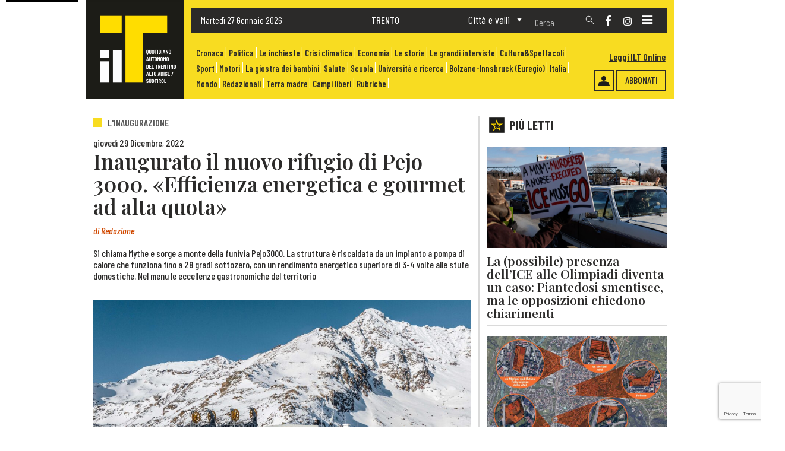

--- FILE ---
content_type: text/html; charset=UTF-8
request_url: https://www.iltquotidiano.it/articoli/inaugurato-il-nuovo-rifugio-di-pejo-3000-efficienza-energetica-e-gourmet-ad-alta-quota/
body_size: 112866
content:
<!DOCTYPE html>



<html ondragstart="return false;" ondrop="return false;" lang="it">



<head>


	<meta charset="utf-8">
	
        			<title>Inaugurato il nuovo rifugio di Pejo 3000. «Efficienza energetica e gourmet ad alta quota»</title>
					<meta name="description" content="Si chiama Mythe e sorge a monte della funivia Pejo3000. La struttura è riscaldata da un impianto a pompa di calore che funziona fino a 28 gradi sottozero, con un rendimento energetico superiore di 3-4 volte alle stufe domestiche. Nel menu le eccellenze gastronomiche del territorio" />
		
		<meta property="og:title" content="Inaugurato il nuovo rifugio di Pejo 3000. «Efficienza energetica e gourmet ad alta quota»"/>
		<meta property="og:description" content="Si chiama Mythe e sorge a monte della funivia Pejo3000. La struttura è riscaldata da un impianto a pompa di calore che funziona fino a 28 gradi sottozero, con un rendimento energetico superiore di 3-4 volte alle stufe domestiche. Nel menu le eccellenze gastronomiche del territorio"/>
		<meta property="og:type" content="article"/>
		<meta property="og:url" content="https://www.iltquotidiano.it/articoli/inaugurato-il-nuovo-rifugio-di-pejo-3000-efficienza-energetica-e-gourmet-ad-alta-quota/"/>
		<meta property="og:site_name" content="Il T Quotidiano"/>
                <meta property="og:image" content="https://www.iltquotidiano.it/wp-content/uploads/peio2-1-scaled.jpg"/>
        

		<meta name="viewport" content="width=device-width,initial-scale=1">


    <meta name='robots' content='max-image-preview:large' />
	<style>img:is([sizes="auto" i], [sizes^="auto," i]) { contain-intrinsic-size: 3000px 1500px }</style>
	<script id="cookieyes" type="text/javascript" src="https://cdn-cookieyes.com/client_data/968c0446588c0f911bf423d6/script.js"></script><link rel='dns-prefetch' href='//fonts.googleapis.com' />
<script type="text/javascript">
/* <![CDATA[ */
window._wpemojiSettings = {"baseUrl":"https:\/\/s.w.org\/images\/core\/emoji\/16.0.1\/72x72\/","ext":".png","svgUrl":"https:\/\/s.w.org\/images\/core\/emoji\/16.0.1\/svg\/","svgExt":".svg","source":{"concatemoji":"https:\/\/www.iltquotidiano.it\/wp-includes\/js\/wp-emoji-release.min.js?ver=6.8.2"}};
/*! This file is auto-generated */
!function(s,n){var o,i,e;function c(e){try{var t={supportTests:e,timestamp:(new Date).valueOf()};sessionStorage.setItem(o,JSON.stringify(t))}catch(e){}}function p(e,t,n){e.clearRect(0,0,e.canvas.width,e.canvas.height),e.fillText(t,0,0);var t=new Uint32Array(e.getImageData(0,0,e.canvas.width,e.canvas.height).data),a=(e.clearRect(0,0,e.canvas.width,e.canvas.height),e.fillText(n,0,0),new Uint32Array(e.getImageData(0,0,e.canvas.width,e.canvas.height).data));return t.every(function(e,t){return e===a[t]})}function u(e,t){e.clearRect(0,0,e.canvas.width,e.canvas.height),e.fillText(t,0,0);for(var n=e.getImageData(16,16,1,1),a=0;a<n.data.length;a++)if(0!==n.data[a])return!1;return!0}function f(e,t,n,a){switch(t){case"flag":return n(e,"\ud83c\udff3\ufe0f\u200d\u26a7\ufe0f","\ud83c\udff3\ufe0f\u200b\u26a7\ufe0f")?!1:!n(e,"\ud83c\udde8\ud83c\uddf6","\ud83c\udde8\u200b\ud83c\uddf6")&&!n(e,"\ud83c\udff4\udb40\udc67\udb40\udc62\udb40\udc65\udb40\udc6e\udb40\udc67\udb40\udc7f","\ud83c\udff4\u200b\udb40\udc67\u200b\udb40\udc62\u200b\udb40\udc65\u200b\udb40\udc6e\u200b\udb40\udc67\u200b\udb40\udc7f");case"emoji":return!a(e,"\ud83e\udedf")}return!1}function g(e,t,n,a){var r="undefined"!=typeof WorkerGlobalScope&&self instanceof WorkerGlobalScope?new OffscreenCanvas(300,150):s.createElement("canvas"),o=r.getContext("2d",{willReadFrequently:!0}),i=(o.textBaseline="top",o.font="600 32px Arial",{});return e.forEach(function(e){i[e]=t(o,e,n,a)}),i}function t(e){var t=s.createElement("script");t.src=e,t.defer=!0,s.head.appendChild(t)}"undefined"!=typeof Promise&&(o="wpEmojiSettingsSupports",i=["flag","emoji"],n.supports={everything:!0,everythingExceptFlag:!0},e=new Promise(function(e){s.addEventListener("DOMContentLoaded",e,{once:!0})}),new Promise(function(t){var n=function(){try{var e=JSON.parse(sessionStorage.getItem(o));if("object"==typeof e&&"number"==typeof e.timestamp&&(new Date).valueOf()<e.timestamp+604800&&"object"==typeof e.supportTests)return e.supportTests}catch(e){}return null}();if(!n){if("undefined"!=typeof Worker&&"undefined"!=typeof OffscreenCanvas&&"undefined"!=typeof URL&&URL.createObjectURL&&"undefined"!=typeof Blob)try{var e="postMessage("+g.toString()+"("+[JSON.stringify(i),f.toString(),p.toString(),u.toString()].join(",")+"));",a=new Blob([e],{type:"text/javascript"}),r=new Worker(URL.createObjectURL(a),{name:"wpTestEmojiSupports"});return void(r.onmessage=function(e){c(n=e.data),r.terminate(),t(n)})}catch(e){}c(n=g(i,f,p,u))}t(n)}).then(function(e){for(var t in e)n.supports[t]=e[t],n.supports.everything=n.supports.everything&&n.supports[t],"flag"!==t&&(n.supports.everythingExceptFlag=n.supports.everythingExceptFlag&&n.supports[t]);n.supports.everythingExceptFlag=n.supports.everythingExceptFlag&&!n.supports.flag,n.DOMReady=!1,n.readyCallback=function(){n.DOMReady=!0}}).then(function(){return e}).then(function(){var e;n.supports.everything||(n.readyCallback(),(e=n.source||{}).concatemoji?t(e.concatemoji):e.wpemoji&&e.twemoji&&(t(e.twemoji),t(e.wpemoji)))}))}((window,document),window._wpemojiSettings);
/* ]]> */
</script>
<style id='wp-emoji-styles-inline-css' type='text/css'>

	img.wp-smiley, img.emoji {
		display: inline !important;
		border: none !important;
		box-shadow: none !important;
		height: 1em !important;
		width: 1em !important;
		margin: 0 0.07em !important;
		vertical-align: -0.1em !important;
		background: none !important;
		padding: 0 !important;
	}
</style>
<link rel='stylesheet' id='ap_plugin_main_stylesheet-css' href='https://www.iltquotidiano.it/wp-content/plugins/ap-plugin-scripteo/frontend/css/asset/style.css?ver=6.8.2' type='text/css' media='all' />
<link rel='stylesheet' id='ap_plugin_user_panel-css' href='https://www.iltquotidiano.it/wp-content/plugins/ap-plugin-scripteo/frontend/css/asset/user-panel.css?ver=6.8.2' type='text/css' media='all' />
<link rel='stylesheet' id='ap_plugin_template_stylesheet-css' href='https://www.iltquotidiano.it/wp-content/plugins/ap-plugin-scripteo/frontend/css/all.css?ver=6.8.2' type='text/css' media='all' />
<link rel='stylesheet' id='ap_plugin_animate_stylesheet-css' href='https://www.iltquotidiano.it/wp-content/plugins/ap-plugin-scripteo/frontend/css/asset/animate.css?ver=6.8.2' type='text/css' media='all' />
<link rel='stylesheet' id='ap_plugin_chart_stylesheet-css' href='https://www.iltquotidiano.it/wp-content/plugins/ap-plugin-scripteo/frontend/css/asset/chart.css?ver=6.8.2' type='text/css' media='all' />
<link rel='stylesheet' id='ap_plugin_carousel_stylesheet-css' href='https://www.iltquotidiano.it/wp-content/plugins/ap-plugin-scripteo/frontend/css/asset/bsa.carousel.css?ver=6.8.2' type='text/css' media='all' />
<link rel='stylesheet' id='ap_plugin_materialize_stylesheet-css' href='https://www.iltquotidiano.it/wp-content/plugins/ap-plugin-scripteo/frontend/css/asset/material-design.css?ver=6.8.2' type='text/css' media='all' />
<link rel='stylesheet' id='jquery-ui-css' href='https://www.iltquotidiano.it/wp-content/plugins/ap-plugin-scripteo/frontend/css/asset/ui-datapicker.css?ver=6.8.2' type='text/css' media='all' />
<link rel='stylesheet' id='contact-form-7-css' href='https://www.iltquotidiano.it/wp-content/plugins/contact-form-7/includes/css/styles.css?ver=6.1.4' type='text/css' media='all' />
<link rel='stylesheet' id='megamenu-css' href='https://www.iltquotidiano.it/wp-content/uploads/maxmegamenu/style.css?ver=1110ef' type='text/css' media='all' />
<link rel='stylesheet' id='dashicons-css' href='https://www.iltquotidiano.it/wp-includes/css/dashicons.min.css?ver=6.8.2' type='text/css' media='all' />
<link rel='stylesheet' id='style-css' href='https://www.iltquotidiano.it/wp-content/themes/TemaPrimaPubblicita3.0/style.css?ver=6.8.2' type='text/css' media='all' />
<link rel='stylesheet' id='globali-css' href='https://www.iltquotidiano.it/wp-content/themes/TemaPrimaPubblicita3.0/css/Stili-Globali.css?ver=6.8.2' type='text/css' media='all' />
<link rel='stylesheet' id='globali-mobile-css' href='https://www.iltquotidiano.it/wp-content/themes/TemaPrimaPubblicita3.0/css/Stili-Globali-Mobile.css?ver=6.8.2' type='text/css' media='all' />
<link rel='stylesheet' id='home-css' href='https://www.iltquotidiano.it/wp-content/themes/TemaPrimaPubblicita3.0/css/Stili-Home/Homepage-Custom.css?ver=6.8.2' type='text/css' media='all' />
<link rel='stylesheet' id='home-mobile-css' href='https://www.iltquotidiano.it/wp-content/themes/TemaPrimaPubblicita3.0/css/Stili-Home/Homepage-Mobile.css?ver=6.8.2' type='text/css' media='all' />
<link rel='stylesheet' id='sidebar-css' href='https://www.iltquotidiano.it/wp-content/themes/TemaPrimaPubblicita3.0/css/Stili-Sidebar/Sidebar-Custom.css?ver=6.8.2' type='text/css' media='all' />
<link rel='stylesheet' id='sidebar-mobile-css' href='https://www.iltquotidiano.it/wp-content/themes/TemaPrimaPubblicita3.0/css/Stili-Sidebar/Sidebar-Mobile.css?ver=6.8.2' type='text/css' media='all' />
<link rel='stylesheet' id='mm-compiled-options-mobmenu-css' href='https://www.iltquotidiano.it/wp-content/uploads/dynamic-mobmenu.css?ver=2.8.8-863' type='text/css' media='all' />
<link rel='stylesheet' id='mm-google-webfont-dosis-css' href='//fonts.googleapis.com/css?family=Dosis%3Ainherit%2C400&#038;subset=latin%2Clatin-ext&#038;ver=6.8.2' type='text/css' media='all' />
<link rel='stylesheet' id='cssmobmenu-icons-css' href='https://www.iltquotidiano.it/wp-content/plugins/mobile-menu/includes/css/mobmenu-icons.css?ver=6.8.2' type='text/css' media='all' />
<link rel='stylesheet' id='cssmobmenu-css' href='https://www.iltquotidiano.it/wp-content/plugins/mobile-menu/includes/css/mobmenu.css?ver=2.8.8' type='text/css' media='all' />
<script type="text/javascript" src="https://www.iltquotidiano.it/wp-includes/js/jquery/jquery.min.js?ver=3.7.1" id="jquery-core-js"></script>
<script type="text/javascript" src="https://www.iltquotidiano.it/wp-includes/js/jquery/jquery-migrate.min.js?ver=3.4.1" id="jquery-migrate-js"></script>
<script type="text/javascript" id="thickbox-js-extra">
/* <![CDATA[ */
var thickboxL10n = {"next":"Succ. \u00bb","prev":"\u00ab Prec.","image":"Immagine","of":"di","close":"Chiudi","noiframes":"Questa funzionalit\u00e0 richiede il frame in linea. Hai gli iframe disabilitati o il browser non li supporta.","loadingAnimation":"https:\/\/www.iltquotidiano.it\/wp-includes\/js\/thickbox\/loadingAnimation.gif"};
/* ]]> */
</script>
<script type="text/javascript" src="https://www.iltquotidiano.it/wp-includes/js/thickbox/thickbox.js?ver=3.1-20121105" id="thickbox-js"></script>
<script type="text/javascript" src="https://www.iltquotidiano.it/wp-includes/js/underscore.min.js?ver=1.13.7" id="underscore-js"></script>
<script type="text/javascript" src="https://www.iltquotidiano.it/wp-includes/js/shortcode.min.js?ver=6.8.2" id="shortcode-js"></script>
<script type="text/javascript" src="https://www.iltquotidiano.it/wp-admin/js/media-upload.min.js?ver=6.8.2" id="media-upload-js"></script>
<script type="text/javascript" id="ap_plugin_js_script-js-extra">
/* <![CDATA[ */
var bsa_object = {"ajax_url":"https:\/\/www.iltquotidiano.it\/wp-admin\/admin-ajax.php"};
/* ]]> */
</script>
<script type="text/javascript" src="https://www.iltquotidiano.it/wp-content/plugins/ap-plugin-scripteo/frontend/js/script.js?ver=6.8.2" id="ap_plugin_js_script-js"></script>
<script type="text/javascript" src="https://www.iltquotidiano.it/wp-content/plugins/ap-plugin-scripteo/frontend/js/chart.js?ver=6.8.2" id="ap_plugin_chart_js_script-js"></script>
<script type="text/javascript" src="https://www.iltquotidiano.it/wp-content/plugins/ap-plugin-scripteo/frontend/js/jquery.simplyscroll.js?ver=6.8.2" id="ap_plugin_simply_scroll_js_script-js"></script>
<script type="text/javascript" src="https://www.iltquotidiano.it/wp-content/plugins/mobile-menu/includes/js/mobmenu.js?ver=2.8.8" id="mobmenujs-js"></script>
<link rel="https://api.w.org/" href="https://www.iltquotidiano.it/wp-json/" /><link rel="EditURI" type="application/rsd+xml" title="RSD" href="https://www.iltquotidiano.it/xmlrpc.php?rsd" />
<meta name="generator" content="WordPress 6.8.2" />
<link rel="canonical" href="https://www.iltquotidiano.it/articoli/inaugurato-il-nuovo-rifugio-di-pejo-3000-efficienza-energetica-e-gourmet-ad-alta-quota/" />
<link rel='shortlink' href='https://www.iltquotidiano.it/?p=6731' />
<link rel="alternate" title="oEmbed (JSON)" type="application/json+oembed" href="https://www.iltquotidiano.it/wp-json/oembed/1.0/embed?url=https%3A%2F%2Fwww.iltquotidiano.it%2Farticoli%2Finaugurato-il-nuovo-rifugio-di-pejo-3000-efficienza-energetica-e-gourmet-ad-alta-quota%2F" />
<link rel="alternate" title="oEmbed (XML)" type="text/xml+oembed" href="https://www.iltquotidiano.it/wp-json/oembed/1.0/embed?url=https%3A%2F%2Fwww.iltquotidiano.it%2Farticoli%2Finaugurato-il-nuovo-rifugio-di-pejo-3000-efficienza-energetica-e-gourmet-ad-alta-quota%2F&#038;format=xml" />
<style>
	/* Custom BSA_PRO Styles */

	/* fonts */

	/* form */
	.bsaProOrderingForm {   }
	.bsaProInput input,
	.bsaProInput input[type='file'],
	.bsaProSelectSpace select,
	.bsaProInputsRight .bsaInputInner,
	.bsaProInputsRight .bsaInputInner label {   }
	.bsaProPrice  {  }
	.bsaProDiscount  {   }
	.bsaProOrderingForm .bsaProSubmit,
	.bsaProOrderingForm .bsaProSubmit:hover,
	.bsaProOrderingForm .bsaProSubmit:active {   }

	/* alerts */
	.bsaProAlert,
	.bsaProAlert > a,
	.bsaProAlert > a:hover,
	.bsaProAlert > a:focus {  }
	.bsaProAlertSuccess {  }
	.bsaProAlertFailed {  }

	/* stats */
	.bsaStatsWrapper .ct-chart .ct-series.ct-series-b .ct-bar,
	.bsaStatsWrapper .ct-chart .ct-series.ct-series-b .ct-line,
	.bsaStatsWrapper .ct-chart .ct-series.ct-series-b .ct-point,
	.bsaStatsWrapper .ct-chart .ct-series.ct-series-b .ct-slice.ct-donut { stroke: #673AB7 !important; }

	.bsaStatsWrapper  .ct-chart .ct-series.ct-series-a .ct-bar,
	.bsaStatsWrapper .ct-chart .ct-series.ct-series-a .ct-line,
	.bsaStatsWrapper .ct-chart .ct-series.ct-series-a .ct-point,
	.bsaStatsWrapper .ct-chart .ct-series.ct-series-a .ct-slice.ct-donut { stroke: #FBCD39 !important; }

	/* Custom CSS */
	#header, .container-fluid {
max-width: 1000px;
margin: 0 auto;
}
</style><link rel="icon" href="https://www.iltquotidiano.it/wp-content/uploads/2022/10/LogoIlT.png" sizes="32x32" />
<link rel="icon" href="https://www.iltquotidiano.it/wp-content/uploads/2022/10/LogoIlT.png" sizes="192x192" />
<link rel="apple-touch-icon" href="https://www.iltquotidiano.it/wp-content/uploads/2022/10/LogoIlT.png" />
<meta name="msapplication-TileImage" content="https://www.iltquotidiano.it/wp-content/uploads/2022/10/LogoIlT.png" />
<style id='mm-mobmenu'>
@media screen and ( min-width: 782px ){
		body.admin-bar .mobmenu, body.admin-bar .mobmenu-panel, .show-nav-left.admin-bar .mobmenu-overlay, .show-nav-right.admin-bar .mobmenu-overlay {
			top: 32px!important;
		}
				body.admin-bar .mobmenu-search-holder {
				top: 90px!important;
		}
}

@media screen and ( max-width: 782px ){
	body.admin-bar .mobmenu, body.admin-bar .mobmenu-panel, .show-nav-left.admin-bar .mobmenu-overlay, .show-nav-right.admin-bar .mobmenu-overlay {
		top: 46px!important;
	}

	body.admin-bar .mob-menu-header-banner {
		top: 0px!important;
	}
		body.admin-bar .mobmenu-search-holder {
		top: 104px!important;
	}
	body.admin-bar  .mob-menu-slideout .mobmenu-search-holder {
		top: 58px!important;
	}

}

@media screen and ( max-width: 479px ) {
	.mob-menu-overlay .mobmenu-content {
		padding-top: 5%;
	}
}

@media screen and ( max-width: 782px ) {
	.mob-menu-overlay .mobmenu-content {
		padding-top: 10%;
	}
}

@media screen and ( min-width: 782px ) {
	#mobmenu-footer li:hover {
		background-color: ;
	}
	#mobmenu-footer li:hover i {
		color: ;
	}
}

@media only screen and (min-width:1201px){
	.mob_menu, .mobmenu-panel, .mobmenu, .mobmenu-cart-panel, .mobmenu-footer-menu-holder, .mobmenu-right-panel, .mobmenu-left-panel  {
		display: none!important;
	}
}

@media only screen and (max-width:1200px) {

			
	.mobmenur-container i {
		color: #FFF;
	}
	.mobmenul-container i {
		color: #FFF;
	}
	.mobmenul-container img {
		max-height:  44px;
		float: left;
	}
	.mobmenur-container img {
		max-height:  26px;
		float: right;
	}
	.mob-expand-submenu i {
		font-size: 25px;
	}
	#mobmenuleft li a , #mobmenuleft li a:visited, .mobmenu-content h2, .mobmenu-content h3, .show-nav-left .mob-menu-copyright, .show-nav-left .mob-expand-submenu i {
		color: #666;

	}
	.mob-cancel-button {
		font-size: 30px!important;
	}

	/* 3rd Level Left Menu Items Background color on Hover*/
	.mobmenu-content #mobmenuleft .sub-menu  .sub-menu li a:hover {
		color: #ccc;
	}
	/* 3rd Level Left Menu Items Background color on Hover*/
	.mobmenu-content #mobmenuleft .sub-menu .sub-menu li:hover {
		background-color: #666;
	}
	.mobmenu-content #mobmenuleft li:hover, .mobmenu-content #mobmenuright li:hover  {
		background-color: #666;
	}
	.mobmenu-content #mobmenuright li:hover  {
		background-color: #666 ;
	}
	/* 3rd Level Right Menu Items Background color on Hover*/
	.mobmenu-content #mobmenuright .sub-menu .sub-menu li:hover {
		background-color: #666;
	}
	/* 3rd Level Right Menu Items Background color on Hover*/
	.mobmenu-content #mobmenuright .sub-menu  .sub-menu li a:hover {
		color: #ccc;
	}

		.mobmenu-content #mobmenuleft .sub-menu {
		background-color: #3a3a3a ;
		margin: 0;
		color: #fff ;
		width: 100%;
		position: initial;
		height: 100%;
	}
	.mob-menu-left-bg-holder {
				opacity: 1;
		background-attachment: fixed ;
		background-position: center top ;
		-webkit-background-size:  cover;
		-moz-background-size: cover;
		background-size: cover;
	}
	.mob-menu-right-bg-holder { 
				opacity: 1;
		background-attachment: fixed ;
		background-position: center top ;
		-webkit-background-size: cover;
		-moz-background-size: cover;
		background-size:  cover;
	}
		.mobmenu-content #mobmenuleft .sub-menu a {
		color: #fff ;
	}
	.mobmenu-content #mobmenuright .sub-menu  a {
		color: #fff ;
	}
	.mobmenu-content #mobmenuright .sub-menu .sub-menu {
		background-color: inherit;
	}
	.mobmenu-content #mobmenuright .sub-menu {
		background-color: #3a3a3a ;
		margin: 0;
		color: #fff ;
		position: initial;
		width: 100%;
	}
	#mobmenuleft li:hover a, #mobmenuleft li:hover i {
		color: #FFF;
	}
	#mobmenuright li a , #mobmenuright li a:visited, .show-nav-right .mob-menu-copyright, .show-nav-right .mob-expand-submenu i {
		color: #666 ;
	}
	#mobmenuright li a:hover {
		color: #FFF ;
	}
	.mobmenul-container {
		top: 10px;
		margin-left: 5px;
		margin-top: 2px;
		height: 58px;
		float: left;
	}
	.mobmenur-container {
		top: 28px;
		margin-right: 20px;
		margin-top: 2px;
	}
		.mob-menu-logo-holder {
		margin-top:   2px;
		text-align:   center;
		margin-left:  0;
		margin-right: 0;
		height:       58px;
			}
	.mob-menu-header-holder {
		width:  100% ;
		background-color: #111111 ;
		height: 58px ;
		position:absolute;
	}
	body.mob-menu-overlay, body.mob-menu-slideout, body.mob-menu-slideout-over, body.mob-menu-slideout-top {
		padding-top: 58px;
	}
		.mobmenul-container, .mobmenur-container{
		position: absolute; 
	}
	.mobmenu-left-panel {
		background-color:#F7F7F7;;
		width:  270px;  
	}
	.mobmenu-right-panel {
		background-color:#F7F7F7;		width:  90%; 
	}
	.show-nav-left .mobmenu-overlay, .show-nav-right .mobmenu-overlay, .show-mob-menu-search .mobmenu-overlay  {
		background: rgba(0, 0, 0, 0.83);
	}
	.mob-menu-slideout-top .mobmenu-overlay {
		display:none!important;
	}
	.mob-menu-slideout.show-nav-left .mobmenu-push-wrap, .mob-menu-slideout.show-nav-left .mob-menu-header-holder {
		-webkit-transform: translateX(270px);
		-moz-transform: translateX(270px);
		-ms-transform: translateX(270px);
		-o-transform: translateX(270px);
		transform: translateX(270px);
	}
	.mob-menu-slideout.show-nav-right .mobmenu-push-wrap, .mob-menu-slideout.show-nav-right .mob-menu-header-holder {
		-webkit-transform: translateX(-90%);
		-moz-transform: translateX(-90%);
		-ms-transform: translateX(-90%);
		-o-transform: translateX(-90%);
		transform: translateX(-90%);
	}
	.mob-menu-slideout-top .mobmenu-panel {
		width:  100%;
		height: 100%;
		z-index: 1;
		position: fixed;
		left: 0px;
		top: 0px;
		max-height: 100%;
		-webkit-transform: translateY(-100%);
		-moz-transform: translateY(-100%);
		-ms-transform: translateY(-100%);
		-o-transform: translateY(-100%);
		transform: translateY(-100%);
	}
	.mob-menu-slideout-top.show-nav-left .show-panel, .mob-menu-slideout-top.show-nav-right .show-panel  {
		-webkit-transform: translateY(0px);
		-moz-transform: translateY(0px);
		-ms-transform: translateY(0px);
		-o-transform: translateY(0px);
		transform: translateY(0px);
		z-index: 300000;
	}
	.mob-menu-slideout-over.show-nav-left .mobmenu-left-panel {
		overflow: hidden;
	}
	.show-nav-left .mobmenu-panel.show-panel , .show-nav-right .mobmenu-panel.show-panel {
		z-index: 300000;
	}
	/* Hides everything pushed outside of it */
	.mob-menu-slideout .mobmenu-panel, .mob-menu-slideout-over .mobmenu-panel, .mob-menu-slideout .mobmenu-cart-panel, .mob-menu-slideout-over .mobmenu-cart-panel {
		position: fixed;
		top: 0;
		height: 100%;
		overflow-y: auto;
		overflow-x: auto;
		z-index: 10000;
		opacity: 1;
	}
	/*End of Mobmenu Slide Over */
	.mobmenu .headertext { 
		color: #FFF ;
		text-decoration: none;
	}
	.headertext span {
		position: initial;
		line-height: 58px;
	}
	.mobmenu-search-holder {
		top: 58px;
	}
	/*Premium options  */
	
	/* Mobile Menu Frontend CSS Style*/
	body.mob-menu-overlay, body.mob-menu-slideout, body.mob-menu-slideout-over, body.mob-menu-slideout-top  {
		overflow-x: hidden;
	}
	
	.mobmenu-left-panel li a, .leftmbottom, .leftmtop{
		padding-left: 10%;
		padding-right: 10%;
	}
	.mobmenu-content li > .sub-menu li {
		padding-left: calc(10*1%);
	}

	.mobmenu-right-panel li, .rightmbottom, .rightmtop{
		padding-left: 16%;
		padding-right: 16%;
	}
	.mobmenul-container i {
		line-height: 30px;
		font-size: 30px;
		float: left;
	}
	.left-menu-icon-text {
		float: left;
		line-height: 30px;
		color: #222;
	}
	.mobmenu-left-panel .mobmenu-display-name {
		color: #666;
	}
	.right-menu-icon-text {
		float: right;
		line-height: 25px;
		color: #222;
	}
	.mobmenur-container i {
		line-height: 25px;
		font-size: 25px;
		float: right;
	}
	.nav, .main-navigation, .genesis-nav-menu, #main-header, #et-top-navigation, .site-header, .site-branding, .ast-mobile-menu-buttons, .storefront-handheld-footer-bar, .hide {
		display: none!important;
	}
	
	.mob-standard-logo {
		display: inline-block;
		height:40px!important;	}
	.mob-retina-logo {
		height:40px!important;	}
	.mobmenu-content #mobmenuleft > li > a:hover {
		background-color: #666;
	}

	.mobmenu-content #mobmenuright > li > a:hover {
		background-color: #666;
	}
	.mobmenu-left-panel .mob-cancel-button {
		color: #666;
	}
	.mobmenu-right-panel .mob-cancel-button {
		color: #666;
	}	
	
}


.mob-menu-logo-holder > .headertext span,.mobmenu input.mob-menu-search-field {
	font-family:Dosis;
	font-size:20px;
	font-weight:inherit;
	font-style:normal;
	letter-spacing:normal;
	text-transform:none;
}

.left-menu-icon-text {
	font-family:Dosis;
	font-size:inherit;
	font-weight:inherit;
	font-style:normal;
	line-height:1.5em;
	letter-spacing:normal;
	text-transform:none;
}

#mobmenuleft .mob-expand-submenu,#mobmenuleft > .widgettitle,#mobmenuleft li a,#mobmenuleft li a:visited,#mobmenuleft .mobmenu-content h2,#mobmenuleft .mobmenu-content h3,.mobmenu-left-panel .mobmenu-display-name, .mobmenu-content .mobmenu-tabs-header li {
	font-family:Dosis;
	font-size:inherit;
	font-weight:inherit;
	font-style:normal;
	line-height:1.5em;
	letter-spacing:normal;
	text-transform:none;
}

.right-menu-icon-text {
	font-family:Dosis;
	font-size:inherit;
	font-weight:inherit;
	font-style:normal;
	line-height:1.5em;
	letter-spacing:normal;
	text-transform:none;
}

#mobmenuright li a,#mobmenuright li a:visited,#mobmenuright .mobmenu-content h2,#mobmenuright .mobmenu-content h3,.mobmenu-left-panel .mobmenu-display-name {
	font-family:Dosis;
	font-size:inherit;
	font-weight:inherit;
	font-style:normal;
	line-height:1.5em;
	letter-spacing:normal;
	text-transform:none;
}

</style><style type="text/css">/** Mega Menu CSS: fs **/</style>


    	<link href="https://cdn.jsdelivr.net/npm/bootstrap@5.1.3/dist/css/bootstrap.min.css" rel="stylesheet" integrity="sha384-1BmE4kWBq78iYhFldvKuhfTAU6auU8tT94WrHftjDbrCEXSU1oBoqyl2QvZ6jIW3" crossorigin="anonymous">
	<script src="https://cdn.jsdelivr.net/npm/bootstrap@5.1.3/dist/js/bootstrap.bundle.min.js" integrity="sha384-ka7Sk0Gln4gmtz2MlQnikT1wXgYsOg+OMhuP+IlRH9sENBO0LRn5q+8nbTov4+1p" crossorigin="anonymous"></script>


    	<link rel="preconnect" href="https://fonts.googleapis.com">
	<link rel="preconnect" href="https://fonts.gstatic.com" crossorigin>
	<link href="https://fonts.googleapis.com/css2?family=Barlow+Condensed:ital,wght@0,100;0,200;0,300;0,400;0,500;0,600;0,700;0,800;0,900;1,100;1,200;1,300;1,400;1,500;1,600;1,700;1,800;1,900&family=Playfair+Display:ital,wght@0,400;0,500;0,600;0,700;0,800;0,900;1,400;1,500;1,600;1,700;1,800;1,900&display=swap" rel="stylesheet">
	<link href="https://fonts.googleapis.com/css2?family=Barlow:ital,wght@0,100;0,200;0,300;0,400;0,500;0,600;0,700;0,800;0,900;1,100;1,200;1,300;1,400;1,500;1,600;1,700;1,800;1,900&display=swap" rel="stylesheet">


		<script defer="defer" src="https://www.autobrennero.it/widget/static/js/main.c525b174.js"></script>
	<link href="https://www.autobrennero.it/widget/static/css/main.f57ffd06.css" rel="stylesheet"/>



	<script>
		navUserAgent = navigator.userAgent;
		if((navUserAgent.indexOf('MSIE 10.0') != -1) || (navUserAgent.indexOf('rv:11') != -1)){
			document.getElementsByTagName('body')[0].className += ' ie';
		}
	</script>


	<style>
		@media only screen and (min-width:1025px){
			.mob_menu, .mobmenu-panel, .mobmenu, .mobmenu-cart-panel, .mobmenu-footer-menu-holder, .mobmenu-right-panel, .mobmenu-left-panel  {
				display: block !important;
			}
		}
		@media only screen and (min-width:1201px){
			.mob_menu, .mobmenu-panel, .mobmenu, .mobmenu-cart-panel, .mobmenu-footer-menu-holder, .mobmenu-right-panel, .mobmenu-left-panel  {
				display: none !important;
			}
		}
	</style>


		<script async src="https://www.googletagmanager.com/gtag/js?id=G-MHWP7BBGS2"></script>
	<script>
	window.dataLayer = window.dataLayer || [];
	function gtag(){dataLayer.push(arguments);}
	gtag('js', new Date());

	gtag('config', 'G-MHWP7BBGS2');
	</script>


		<script type="text/javascript">
		window._taboola = window._taboola || [];
		_taboola.push({article:'auto'});
		!function (e, f, u, i) {
			if (!document.getElementById(i)) {
				e.async = 1;
				e.src = u;
				e.id = i;
				f.parentNode.insertBefore(e, f);
			}
		}(document.createElement('script'),
		document.getElementsByTagName('script')[0],
		'https://cdn.taboola.com/libtrc/synthesissrl-iltquotidiano/loader.js',
		'tb_loader_script');
		if (window.performance && typeof window.performance.mark === 'function') {
			window.performance.mark('tbl_ic');
		}
	</script>



</head>



		


<header id="header" class="header">

		<div class="HeaderMobile">

		<a class="LogoSitoMobile" href="https://www.iltquotidiano.it" title="Torna alla homepage">
			<div class="LogoSitoImgMobile">
									<img src="https://www.iltquotidiano.it/wp-content/uploads/2022/10/LogoNoScritta.png" alt="" width="160" />
							</div>
		</a>

		<div class="AbbonatiHeader">
												<a href="/abbonamenti/" title="Pulsante abbonamenti">
						Abbonati					</a>
							
			<div class="Accedi">
															<a href="https://www.iltquotidiano.it/accedi/" title="Accedi" >
							<img src="https://www.iltquotidiano.it/wp-content/uploads/Login.png" width="20" alt="Login" />
						</a>
												</div>

			<div class="Edicola">
									<a href="https://edicola.iltquotidiano.it" target="_blank" title="Edicola">
						Leggi ILT Online					</a>
							</div>
		</div>

		<div class="Social">
								<div class="ContSfondo">
						<a href="https://www.facebook.com/iltquotidiano" title="Social network">
							<img src="https://www.iltquotidiano.it/wp-content/uploads/2022/10/facebook.png" alt="Icona social network" height="14" />
						</a>
					</div>
								<div class="ContSfondo">
						<a href="https://www.instagram.com/il_t_quotidiano/" title="Social network">
							<img src="https://www.iltquotidiano.it/wp-content/uploads/2022/10/instagram.png" alt="Icona social network" height="14" />
						</a>
					</div>
					</div>

		<div class="BarraRicerca">
			



<form role="search" method="get" class="search-form Ricerca" action="https://www.iltquotidiano.it/">
    <label>
        <input type="search" class="search-field CampoRicerca" placeholder="Cerca" value="" name="s" />
    </label>
        <input class="LenteRicerca" type="image" src="https://www.iltquotidiano.it/wp-content/uploads/2022/10/ImgLente.png" alt="Submit Form" />
    <input class="LenteRicercaMobile" type="image" src="https://www.iltquotidiano.it/wp-content/uploads/2022/10/ImgLenteMob.png" alt="Submit Form" />
</form>


		</div>

	</div>



	<div class="SkinMobile" style="margin: 0 15%;">
			</div>



				<div class="container HeaderDesktop">
	
		<div class="row">
  
			<div class="col-lg-2 col-md-2 col-sm-2 col-xs-2 col-2 LogoHeader">
				<a class="LogoSito" href="https://www.iltquotidiano.it" title="Torna alla homepage">
					<div class="LogoSitoImg">
													<img src="https://www.iltquotidiano.it/wp-content/uploads/LogoDesk2.png" alt="Logo ilT Quotidiano" width="160" />
											</div>
				</a>
			</div>
			
			<div class="col-lg-10 col-md-10 col-sm-10 col-xs-10 col-10 ContenitoreMenu">

				<div class="col-lg-12 col-md-12 col-sm-12 col-xs-12 col-12 ContenitoreSopra">

					<div class="DataOdierna">
						martedì 27 Gennaio 2026					</div>

					<div class="menumedia">
						<div id="mega-menu-wrap-media" class="mega-menu-wrap"><div class="mega-menu-toggle"><div class="mega-toggle-blocks-left"></div><div class="mega-toggle-blocks-center"></div><div class="mega-toggle-blocks-right"><div class='mega-toggle-block mega-menu-toggle-animated-block mega-toggle-block-1' id='mega-toggle-block-1'><button aria-label="" class="mega-toggle-animated mega-toggle-animated-slider" type="button" aria-expanded="false">
                  <span class="mega-toggle-animated-box">
                    <span class="mega-toggle-animated-inner"></span>
                  </span>
                </button></div></div></div><ul id="mega-menu-media" class="mega-menu max-mega-menu mega-menu-horizontal mega-no-js" data-event="hover_intent" data-effect="fade_up" data-effect-speed="200" data-effect-mobile="disabled" data-effect-speed-mobile="0" data-mobile-force-width="body" data-second-click="go" data-document-click="collapse" data-vertical-behaviour="standard" data-breakpoint="1200" data-unbind="true" data-mobile-state="collapse_all" data-mobile-direction="vertical" data-hover-intent-timeout="300" data-hover-intent-interval="100"><li class="mega-menu-item mega-menu-item-type-custom mega-menu-item-object-custom mega-menu-item-has-children mega-align-bottom-left mega-menu-flyout mega-hide-arrow mega-has-icon mega-icon-left mega-hide-text mega-menu-item-350" id="mega-menu-item-350"><a class="dashicons-menu-alt3 mega-menu-link" href="#" aria-expanded="false" tabindex="0" aria-label="Media"><span class="mega-indicator" aria-hidden="true"></span></a>
<ul class="mega-sub-menu">
<li class="mega-menu-item mega-menu-item-type-post_type mega-menu-item-object-page mega-menu-item-489" id="mega-menu-item-489"><a class="mega-menu-link" href="https://www.iltquotidiano.it/categorie-podcast/">Podcast</a></li><li class="mega-menu-item mega-menu-item-type-custom mega-menu-item-object-custom mega-menu-item-352" id="mega-menu-item-352"><a class="mega-menu-link" href="/categoria-articoli/editoriali">Editoriali</a></li><li class="mega-menu-item mega-menu-item-type-custom mega-menu-item-object-custom mega-menu-item-353" id="mega-menu-item-353"><a class="mega-menu-link" href="/categoria-articoli/video">Video</a></li><li class="mega-menu-item mega-menu-item-type-custom mega-menu-item-object-custom mega-menu-item-354" id="mega-menu-item-354"><a class="mega-menu-link" href="/categoria-articoli/photogallery/">Photogallery</a></li></ul>
</li></ul></div>					</div>

					<div class="Social">
														<a href="https://www.facebook.com/iltquotidiano" title="Social network">
									<img src="https://www.iltquotidiano.it/wp-content/uploads/2022/10/facebook.png" alt="Icona social network" />
								</a>
														<a href="https://www.instagram.com/il_t_quotidiano/" title="Social network">
									<img src="https://www.iltquotidiano.it/wp-content/uploads/2022/10/instagram.png" alt="Icona social network" />
								</a>
											</div>

					<div class="BarraRicerca">
						



<form role="search" method="get" class="search-form Ricerca" action="https://www.iltquotidiano.it/">
    <label>
        <input type="search" class="search-field CampoRicerca" placeholder="Cerca" value="" name="s" />
    </label>
        <input class="LenteRicerca" type="image" src="https://www.iltquotidiano.it/wp-content/uploads/2022/10/ImgLente.png" alt="Submit Form" />
    <input class="LenteRicercaMobile" type="image" src="https://www.iltquotidiano.it/wp-content/uploads/2022/10/ImgLenteMob.png" alt="Submit Form" />
</form>


					</div>

					<div class="cittaevalli">
						<div id="mega-menu-wrap-cittaevalli" class="mega-menu-wrap"><div class="mega-menu-toggle"><div class="mega-toggle-blocks-left"></div><div class="mega-toggle-blocks-center"></div><div class="mega-toggle-blocks-right"><div class='mega-toggle-block mega-menu-toggle-animated-block mega-toggle-block-1' id='mega-toggle-block-1'><button aria-label="" class="mega-toggle-animated mega-toggle-animated-slider" type="button" aria-expanded="false">
                  <span class="mega-toggle-animated-box">
                    <span class="mega-toggle-animated-inner"></span>
                  </span>
                </button></div></div></div><ul id="mega-menu-cittaevalli" class="mega-menu max-mega-menu mega-menu-horizontal mega-no-js" data-event="hover_intent" data-effect="fade_up" data-effect-speed="200" data-effect-mobile="disabled" data-effect-speed-mobile="0" data-mobile-force-width="body" data-second-click="go" data-document-click="collapse" data-vertical-behaviour="standard" data-breakpoint="1200" data-unbind="true" data-mobile-state="collapse_all" data-mobile-direction="vertical" data-hover-intent-timeout="300" data-hover-intent-interval="100"><li class="mega-menu-item mega-menu-item-type-custom mega-menu-item-object-custom mega-menu-item-has-children mega-align-bottom-left mega-menu-flyout mega-menu-item-337" id="mega-menu-item-337"><a class="mega-menu-link" href="#" aria-expanded="false" tabindex="0">Città e valli<span class="mega-indicator" aria-hidden="true"></span></a>
<ul class="mega-sub-menu">
<li class="mega-menu-item mega-menu-item-type-custom mega-menu-item-object-custom mega-menu-item-338" id="mega-menu-item-338"><a class="mega-menu-link" href="/categoria-articoli/trento/">Trento</a></li><li class="mega-menu-item mega-menu-item-type-custom mega-menu-item-object-custom mega-menu-item-339" id="mega-menu-item-339"><a class="mega-menu-link" href="/categoria-articoli/valle-dei-laghi/">Valle dei Laghi</a></li><li class="mega-menu-item mega-menu-item-type-custom mega-menu-item-object-custom mega-menu-item-340" id="mega-menu-item-340"><a class="mega-menu-link" href="/categoria-articoli/rovereto-e-vallagarina/">Rovereto e Vallagarina</a></li><li class="mega-menu-item mega-menu-item-type-custom mega-menu-item-object-custom mega-menu-item-341" id="mega-menu-item-341"><a class="mega-menu-link" href="/categoria-articoli/alto-garda-e-ledro/">Alto Garda e Ledro</a></li><li class="mega-menu-item mega-menu-item-type-custom mega-menu-item-object-custom mega-menu-item-342" id="mega-menu-item-342"><a class="mega-menu-link" href="/categoria-articoli/pergine-valsugana/">Pergine Valsugana</a></li><li class="mega-menu-item mega-menu-item-type-custom mega-menu-item-object-custom mega-menu-item-343" id="mega-menu-item-343"><a class="mega-menu-link" href="/categoria-articoli/bassa-valsugana/">Bassa Valsugana</a></li><li class="mega-menu-item mega-menu-item-type-custom mega-menu-item-object-custom mega-menu-item-344" id="mega-menu-item-344"><a class="mega-menu-link" href="/categoria-articoli/primiero-tesino-e-vanoi/">Primiero Tesino e Vanoi</a></li><li class="mega-menu-item mega-menu-item-type-custom mega-menu-item-object-custom mega-menu-item-345" id="mega-menu-item-345"><a class="mega-menu-link" href="/categoria-articoli/giudicarie/">Giudicarie</a></li><li class="mega-menu-item mega-menu-item-type-custom mega-menu-item-object-custom mega-menu-item-346" id="mega-menu-item-346"><a class="mega-menu-link" href="/categoria-articoli/valle-di-non-e-sole/">Valle di Non e Sole</a></li><li class="mega-menu-item mega-menu-item-type-custom mega-menu-item-object-custom mega-menu-item-347" id="mega-menu-item-347"><a class="mega-menu-link" href="/categoria-articoli/valle-di-fiemme-e-fassa/">Valle di Fiemme e Fassa</a></li><li class="mega-menu-item mega-menu-item-type-custom mega-menu-item-object-custom mega-menu-item-348" id="mega-menu-item-348"><a class="mega-menu-link" href="/categoria-articoli/lavis-rotaliana-paganella-e-cembra/">Lavis Rotaliana Paganella e Cembra</a></li></ul>
</li></ul></div>					</div>

					<div class="MeteoHeader">
						
						<p class="TrentoHead">TRENTO</p>
						<img id="remoteImgMeteo" src="" alt="">
						<p id="remoteMinMeteo"></p>
						<p id="remoteMaxMeteo"></p>

						<style>
							.MeteoHeader {
								margin-right: 1em;
							}
							.TrentoHead {
								display: inline-block;
								color: #FFFFFF;
								margin-right: 0.5em;
							}
							#remoteImgMeteo {
								width: 2.2em;
								margin-top: -0.3em;
							}
							#remoteMinMeteo {
								display: inline-block;
								background-color: #1a7099;
								color: #FFFFFF;
								padding: 0em 0.5em;
							}
							#remoteMaxMeteo {
								display: inline-block;
								background-color: #911a1a;
								color: #FFFFFF;
								padding: 0em 0.5em;
							}
						</style>

												<script>
							var getJSON = function (url, callback) {
							var xhr = new XMLHttpRequest();
							xhr.open('GET', url, true);
							xhr.responseType = 'json';
							xhr.onload = function() {
								var status = xhr.status;
								if (status === 200) {
									callback(null, xhr.response);
								} else {
									callback(status, xhr.response);
								}
							};
							xhr.send();
						};
						getJSON('https://www.meteotrentino.it/protcivtn-meteo/api/front/previsioneOpenDataLocalita?localita=TRENTO',
							function(err, data) {
								if (err !== null) {
								} else {
									document.getElementById('remoteImgMeteo').src = data.previsione[0].giorni[0].icona;
									document.getElementById('remoteMinMeteo').innerHTML = data.previsione[0].giorni[0].tMinGiorno;
									document.getElementById('remoteMaxMeteo').innerHTML = data.previsione[0].giorni[0].tMaxGiorno;
								}
							}
						);
						</script>
					</div>

				</div>

				<div class="col-lg-12 col-md-12 col-sm-12 col-xs-12 col-12 ContenitoreSotto PLZero">

					<div class="respmenu">
						<div class="custom-menu-class"><ul id="menu-menu-principale" class="menu"><li id="menu-item-307" class="menu-item menu-item-type-custom menu-item-object-custom menu-item-307"><a href="/categoria-articoli/cronaca/">Cronaca</a></li>
<li id="menu-item-308" class="menu-item menu-item-type-custom menu-item-object-custom menu-item-308"><a href="/categoria-articoli/politica/">Politica</a></li>
<li id="menu-item-309" class="menu-item menu-item-type-custom menu-item-object-custom menu-item-309"><a href="/categoria-articoli/le-inchieste/">Le inchieste</a></li>
<li id="menu-item-310" class="menu-item menu-item-type-custom menu-item-object-custom menu-item-310"><a href="/categoria-articoli/crisi-climatica/">Crisi climatica</a></li>
<li id="menu-item-311" class="menu-item menu-item-type-custom menu-item-object-custom menu-item-311"><a href="/categoria-articoli/economia/">Economia</a></li>
<li id="menu-item-312" class="menu-item menu-item-type-custom menu-item-object-custom menu-item-312"><a href="/categoria-articoli/le-storie/">Le storie</a></li>
<li id="menu-item-313" class="menu-item menu-item-type-custom menu-item-object-custom menu-item-313"><a href="/categoria-articoli/le-grandi-interviste/">Le grandi interviste</a></li>
<li id="menu-item-314" class="menu-item menu-item-type-custom menu-item-object-custom menu-item-314"><a href="/categoria-articoli/culturaspettacoli/">Cultura&#038;Spettacoli</a></li>
<li id="menu-item-315" class="menu-item menu-item-type-custom menu-item-object-custom menu-item-315"><a href="/categoria-articoli/sport/">Sport</a></li>
<li id="menu-item-14359" class="menu-item menu-item-type-custom menu-item-object-custom menu-item-14359"><a href="/categoria-articoli/motori/">Motori</a></li>
<li id="menu-item-316" class="menu-item menu-item-type-custom menu-item-object-custom menu-item-316"><a href="/categoria-articoli/la-giostra-dei-bambini/">La giostra dei bambini</a></li>
<li id="menu-item-317" class="menu-item menu-item-type-custom menu-item-object-custom menu-item-317"><a href="/categoria-articoli/salute/">Salute</a></li>
<li id="menu-item-318" class="menu-item menu-item-type-custom menu-item-object-custom menu-item-318"><a href="/categoria-articoli/scuola/">Scuola</a></li>
<li id="menu-item-1269" class="menu-item menu-item-type-custom menu-item-object-custom menu-item-1269"><a href="/categoria-articoli/universita-e-ricerca/">Università e ricerca</a></li>
<li id="menu-item-319" class="menu-item menu-item-type-custom menu-item-object-custom menu-item-319"><a href="/categoria-articoli/bolzano-innsbruck-euregio/">Bolzano-Innsbruck (Euregio)</a></li>
<li id="menu-item-320" class="menu-item menu-item-type-custom menu-item-object-custom menu-item-320"><a href="/categoria-articoli/italia/">Italia</a></li>
<li id="menu-item-321" class="menu-item menu-item-type-custom menu-item-object-custom menu-item-321"><a href="/categoria-articoli/mondo/">Mondo</a></li>
<li id="menu-item-9635" class="menu-item menu-item-type-custom menu-item-object-custom menu-item-9635"><a href="/categoria-articoli/redazionali/">Redazionali</a></li>
<li id="menu-item-86594" class="menu-item menu-item-type-custom menu-item-object-custom menu-item-86594"><a href="/categoria-articoli/terra-madre/">Terra madre</a></li>
<li id="menu-item-86595" class="menu-item menu-item-type-custom menu-item-object-custom menu-item-86595"><a href="/categoria-articoli/campi-liberi/">Campi liberi</a></li>
<li id="menu-item-86596" class="menu-item menu-item-type-custom menu-item-object-custom menu-item-86596"><a href="/categoria-articoli/rubriche/">Rubriche</a></li>
</ul></div>					</div>

					<div class="AbbonatiHeader">
													
								<a href="/abbonamenti/" title="Pulsante abbonamenti">
									Abbonati								</a>

													
						<div class="Accedi">
																								<a href="https://www.iltquotidiano.it/accedi/" title="Login">
										<img src="https://www.iltquotidiano.it/wp-content/uploads/Login.png" width="20" alt="Login" />
									</a>
																					</div>

						<div class="Edicola">
															<a href="https://edicola.iltquotidiano.it" title="Edicola" target="_blank">
									Leggi ILT Online								</a>
													</div>
					</div>

				</div>

			</div>

		</div>
	</div>

</header>



<body>



<div id="fb-root"></div>
<script async defer crossorigin="anonymous" src="https://connect.facebook.net/it_IT/sdk.js#xfbml=1&version=v22.0&appId=1410848163631559&autoLogAppEvents=1" nonce="uniquestring"></script>



<a href="#main-content" class="skip-link" title="Contenuto">Salta al contenuto</a>
<style>
.skip-link {
    position: absolute;
    top: -40px;
    left: 10px;
    background: #000;
    color: #fff !important;
    padding: 10px;
    z-index: 1000;
    text-decoration: none;
    opacity: 1; /* Assicura che sia visibile */
}
.skip-link:focus {
    top: 10px;
}
</style>

<script>
document.addEventListener("DOMContentLoaded", function () {
    const observer = new MutationObserver((mutationsList, observer) => {
        const skipLink = document.querySelector(".skip-link");
        const cookiePlugin = document.querySelector(".cky-consent-container");
        if (skipLink && cookiePlugin) {
            // Se il plugin dei cookie viene prima del pulsante, sposta il pulsante in cima
            if (cookiePlugin.compareDocumentPosition(skipLink) & Node.DOCUMENT_POSITION_FOLLOWING) {
                document.body.insertBefore(skipLink, document.body.firstChild);
            }
        }
    });
    observer.observe(document.body, { childList: true, subtree: true });
});
</script>






	<div class="container-fluid full-width" id="main-content">



	









<div class="SingleAnnuncio">
    <div class="container">
        <div class="row">


            <div class="ADSDesktop PaddingPiccoloSottoSotto">
				<div class="row">
					<div class="col-lg-12 col-md-12 col-sm-12 col-xs-12 col-12 p-0">
											</div>
				</div>
			</div>


            <div class="col-lg-8 col-md-8 col-sm-12 col-xs-12" itemscope itemtype="https://schema.org/NewsArticle">


                <!-- Metadata pagina -->
                <meta itemprop="articleSection" content="">
                <hidden itemprop="publisher" itemscope="" itemtype="https://schema.org/Organization">
                    <meta itemprop="name" content="Il T Quotidiano Autonomo del Trentino Alto Adige S&uuml;dtirol" />
                    <meta itemprop="logo" content="/wp-content/uploads/LogoBlack.png" />
                </hidden>
								<meta itemprop="image" content="https://www.iltquotidiano.it/wp-content/uploads/peio2-1-scaled.jpg" />


                
                                        <p class="Occhiello">L'inaugurazione</p>
                    
                <p>giovedì 29 Dicembre, 2022</p>

                
                <h1 itemprop="headline">Inaugurato il nuovo rifugio di Pejo 3000. «Efficienza energetica e gourmet ad alta quota»</h1>

                                    <p class="Autore" >di <span itemprop="author">Redazione</span></p>
                
                                    <h5>Si chiama Mythe e sorge a monte della funivia Pejo3000. La struttura è riscaldata da un impianto a pompa di calore che funziona fino a 28 gradi sottozero, con un rendimento energetico superiore di 3-4 volte alle stufe domestiche. Nel menu le eccellenze gastronomiche del territorio</h5>
                
                

                
                                        <div class="BordoSotto PaddingPiccolo">
                                                    <div class="ImmagineArticolo PaddingPiccolo">
                                                                    <img class="ImgSingle" src="https://www.iltquotidiano.it/wp-content/uploads/peio2-1-1024x767.jpg" alt="" />
                                
                                                            </div>
                        

                        

                        
						
						
                        
                        <div class="TestoArticoloInt">
                                                                                                <div itemprop="description"><p>Efficienza energetica altissima e valorizzazione del territorio attraverso le sue eccellenze enogastronomiche. Sono gli elementi caratterizzanti di Mythe, il nuovo rifugio in Val della Mite (a monte della funivia Pejo 3000) inaugurato oggi.<br />
La struttura – fortemente voluta dal Comune di Peio e progettata dall’architetto Mario Agostini e completata in circa due anni grazie all’apporto di diverse aziende locali – è isolata termicamente e riscaldata da un impianto a pavimento che funziona grazie alle pompe di calore di nuova generazione. Una tecnologia innovativa ed eco-friendly in grado di funzionare pure a temperature esterne parecchio basse, avvalendosi della resistenza integrativa: nel caso specifico, fino a 28 gradi sottozero (le pompe di vecchia generazione hanno una soglia limite di -5). Utilizzando un 1 kWh di energia elettrica, il sistema produce 3 kWh di energia termica. Il coefficiente di prestazione, dato dal rapporto tra l’energia termica fornita all’ambiente e quella elettrica in ingresso, può salire anche a 4, con temperature miti: un rendimento superiore di 3-4 volte rispetto alle stufe domestiche.<br />
Mythe si propone come una vetrina dei prodotti tipici da degustare: dai panini (i nomi richiamano alcune delle cime della Val di Pejo) alle birre artigianali del birrificio Pejo, oltre a una selezione di Trentodoc e grappe trentine. Non solo enogastronomia gourmet, ma anche una visuale mozzafiato: dalle finestre del rifugio, a 3mila metri di quota, è infatti possibile ammirare le vette che hanno ispirato i menu.</p>
<p><img decoding="async" class="alignnone size-medium wp-image-6732" src="https://www.iltquotidiano.it/wp-content/uploads/peio-2-300x200.jpg" alt="" width="300" height="200" srcset="https://www.iltquotidiano.it/wp-content/uploads/peio-2-300x200.jpg 300w, https://www.iltquotidiano.it/wp-content/uploads/peio-2-1024x683.jpg 1024w, https://www.iltquotidiano.it/wp-content/uploads/peio-2-768x512.jpg 768w, https://www.iltquotidiano.it/wp-content/uploads/peio-2-1536x1024.jpg 1536w, https://www.iltquotidiano.it/wp-content/uploads/peio-2-2048x1365.jpg 2048w" sizes="(max-width: 300px) 100vw, 300px" /><br />
La struttura – costruita sul sedime dell’ex rifugio Mantova realizzato dalla SAT (Società Alpinisti Tridentini) nel 1908 e andato distrutto nel 1916 – comprende un locale per il soccorso e una rimessa per un gatto battipista. Si trova nella stazione sciistica Pejo 3000 (sviluppata per intero all’interno del Parco Nazionale dello Stelvio), la prima plastic free al mondo: qui, dal 2019, plastiche monouso e bottiglie in PET sono state messe al bando, in un progetto – esteso poi a tutto il ricettivo della Valle &#8211; che mira a favorire un turismo eco-consapevole.</p>
</div>
                                                                                    </div>

                    </div>
                
				
				<!-- Articoli correlati -->
				
                    
                    <div class="row">
                        <div class="col-lg-6 col-md-6 col-sm-12 col-xs-12">
                            <div class="PaddingPubb">
                                                            </div>
                        </div>
                        <div class="col-lg-6 col-md-6 col-sm-12 col-xs-12">
                            <div class="PaddingPubb">
                                                            </div>
                        </div>
                    </div>


                                
                							
							
							<!-- Layout articoli -->
							<div class="BordoSotto">
                                <div class="row PaddingPiccolo ArticoloLoop">

                                    <div class="col-lg-6 col-md-6 col-sm-12 col-xs-12">

                                        <a class="LinkArticolo" href="https://www.iltquotidiano.it/articoli/a-cles-solo-quattro-matrimoni-in-tutto-il-2025-sempre-piu-persone-cercano-una-fede-individualistica/" title="Link al singolo articolo">
                                            <div class="ImmagineArticolo">
                                                                                                <img class="ImgArchivio" src="https://www.iltquotidiano.it/wp-content/uploads/imagesEditoriale/2026/settimana_05/Don%20Renzo%20Zeni-scaled-e1769462919743-1024x578.jpg" alt="" />

                                                <!-- Se fa parte delle photogallery, visualizzo la relativa grafica -->
                                                
                                                <!-- Se fa parte delle videogallery, visualizzo la relativa grafica -->
                                                                                                
                                                <!-- Se fa parte dei podcast, visualizzo la relativa grafica -->
                                                
                                            </div>
                                        </a>

                                    </div>

                                    <div class="col-lg-6 col-md-6 col-sm-12 col-xs-12">

                                        <a class="LinkArticolo" href="https://www.iltquotidiano.it/articoli/a-cles-solo-quattro-matrimoni-in-tutto-il-2025-sempre-piu-persone-cercano-una-fede-individualistica/" title="Link al singolo articolo">
                                            
                                                                                                    <p class="Occhiello">Val di Non</p>
                                                
                                                                                    </a>

                                        <a class="LinkArticolo" href="https://www.iltquotidiano.it/articoli/a-cles-solo-quattro-matrimoni-in-tutto-il-2025-sempre-piu-persone-cercano-una-fede-individualistica/" title="Link al singolo articolo">
                                            <h2 class="TitoloPiccolo">A Cles solo quattro matrimoni in tutto il 2025: «Sempre più persone cercano una fede individualistica»</h2>
                                        </a>

                                        <a class="LinkArticolo" href="https://www.iltquotidiano.it/articoli/a-cles-solo-quattro-matrimoni-in-tutto-il-2025-sempre-piu-persone-cercano-una-fede-individualistica/" title="Link al singolo articolo">
                                            <p class="Autore">di Michele Bellio</p>
                                            <p class="Descrizione">Don Renzo Zeni: «La gente si allontana dalla cronaca perché sopraffatta e nasconde la testa sotto la sabbia, invece di dialogare»</p>
                                        </a>

                                    </div>

                                </div>
							</div>


												
							
							<!-- Layout articoli -->
							<div class="BordoSotto">
                                <div class="row PaddingPiccolo ArticoloLoop">

                                    <div class="col-lg-6 col-md-6 col-sm-12 col-xs-12">

                                        <a class="LinkArticolo" href="https://www.iltquotidiano.it/articoli/le-origini-trentine-di-alex-pretti-ucciso-dalla-border-patrol-a-minneapolis-i-bisnonni-erano-della-val-di-non/" title="Link al singolo articolo">
                                            <div class="ImmagineArticolo">
                                                                                                <img class="ImgArchivio" src="https://www.iltquotidiano.it/wp-content/uploads/due-foto-o-piu-foto-8-1-1-1024x576.png" alt="" />

                                                <!-- Se fa parte delle photogallery, visualizzo la relativa grafica -->
                                                
                                                <!-- Se fa parte delle videogallery, visualizzo la relativa grafica -->
                                                                                                
                                                <!-- Se fa parte dei podcast, visualizzo la relativa grafica -->
                                                
                                            </div>
                                        </a>

                                    </div>

                                    <div class="col-lg-6 col-md-6 col-sm-12 col-xs-12">

                                        <a class="LinkArticolo" href="https://www.iltquotidiano.it/articoli/le-origini-trentine-di-alex-pretti-ucciso-dalla-border-patrol-a-minneapolis-i-bisnonni-erano-della-val-di-non/" title="Link al singolo articolo">
                                            
                                                                                                    <p class="Occhiello">Mondo</p>
                                                
                                                                                    </a>

                                        <a class="LinkArticolo" href="https://www.iltquotidiano.it/articoli/le-origini-trentine-di-alex-pretti-ucciso-dalla-border-patrol-a-minneapolis-i-bisnonni-erano-della-val-di-non/" title="Link al singolo articolo">
                                            <h2 class="TitoloPiccolo">Le origini trentine di Alex Pretti, ucciso dalla border patrol a Minneapolis. I bisnonni erano della val di Non</h2>
                                        </a>

                                        <a class="LinkArticolo" href="https://www.iltquotidiano.it/articoli/le-origini-trentine-di-alex-pretti-ucciso-dalla-border-patrol-a-minneapolis-i-bisnonni-erano-della-val-di-non/" title="Link al singolo articolo">
                                            <p class="Autore">di Davide Orsato e Giacomo Polli</p>
                                            <p class="Descrizione">Le origini ricostruite dal ricercatore James Caola. I familiari: «Infermiere premuroso», l'ex moglie: «Nessun precedente penale»</p>
                                        </a>

                                    </div>

                                </div>
							</div>


												
							
							<!-- Layout articoli -->
							<div class="BordoSotto">
                                <div class="row PaddingPiccolo ArticoloLoop">

                                    <div class="col-lg-6 col-md-6 col-sm-12 col-xs-12">

                                        <a class="LinkArticolo" href="https://www.iltquotidiano.it/articoli/rally-di-montecarlo-il-solandro-roberto-dapra-arriva-ottavo-nella-gara-piu-difficile/" title="Link al singolo articolo">
                                            <div class="ImmagineArticolo">
                                                                                                <img class="ImgArchivio" src="https://www.iltquotidiano.it/wp-content/uploads/Roberto_Dapra-1024x683.jpg" alt="" />

                                                <!-- Se fa parte delle photogallery, visualizzo la relativa grafica -->
                                                
                                                <!-- Se fa parte delle videogallery, visualizzo la relativa grafica -->
                                                                                                
                                                <!-- Se fa parte dei podcast, visualizzo la relativa grafica -->
                                                
                                            </div>
                                        </a>

                                    </div>

                                    <div class="col-lg-6 col-md-6 col-sm-12 col-xs-12">

                                        <a class="LinkArticolo" href="https://www.iltquotidiano.it/articoli/rally-di-montecarlo-il-solandro-roberto-dapra-arriva-ottavo-nella-gara-piu-difficile/" title="Link al singolo articolo">
                                            
                                                                                                    <p class="Occhiello">Automobilismo</p>
                                                
                                                                                    </a>

                                        <a class="LinkArticolo" href="https://www.iltquotidiano.it/articoli/rally-di-montecarlo-il-solandro-roberto-dapra-arriva-ottavo-nella-gara-piu-difficile/" title="Link al singolo articolo">
                                            <h2 class="TitoloPiccolo">Rally di Montecarlo, il solandro Roberto Daprà arriva ottavo nella gara «più difficile»</h2>
                                        </a>

                                        <a class="LinkArticolo" href="https://www.iltquotidiano.it/articoli/rally-di-montecarlo-il-solandro-roberto-dapra-arriva-ottavo-nella-gara-piu-difficile/" title="Link al singolo articolo">
                                            <p class="Autore">di Redazione</p>
                                            <p class="Descrizione">È il miglior piazzamento nella sua carriera</p>
                                        </a>

                                    </div>

                                </div>
							</div>


												
							
							<!-- Layout articoli -->
							<div class="BordoSotto">
                                <div class="row PaddingPiccolo ArticoloLoop">

                                    <div class="col-lg-6 col-md-6 col-sm-12 col-xs-12">

                                        <a class="LinkArticolo" href="https://www.iltquotidiano.it/articoli/centinaia-di-persone-per-lultimo-saluto-a-enrico-inama-eri-la-meglio-gioventu/" title="Link al singolo articolo">
                                            <div class="ImmagineArticolo">
                                                                                                <img class="ImgArchivio" src="https://www.iltquotidiano.it/wp-content/uploads/imagesEditoriale/2026/settimana_04/Funerale%20Enrico%20Inama-1024x768.jpg" alt="" />

                                                <!-- Se fa parte delle photogallery, visualizzo la relativa grafica -->
                                                
                                                <!-- Se fa parte delle videogallery, visualizzo la relativa grafica -->
                                                                                                
                                                <!-- Se fa parte dei podcast, visualizzo la relativa grafica -->
                                                
                                            </div>
                                        </a>

                                    </div>

                                    <div class="col-lg-6 col-md-6 col-sm-12 col-xs-12">

                                        <a class="LinkArticolo" href="https://www.iltquotidiano.it/articoli/centinaia-di-persone-per-lultimo-saluto-a-enrico-inama-eri-la-meglio-gioventu/" title="Link al singolo articolo">
                                            
                                                                                                    <p class="Occhiello">Il lutto</p>
                                                
                                                                                    </a>

                                        <a class="LinkArticolo" href="https://www.iltquotidiano.it/articoli/centinaia-di-persone-per-lultimo-saluto-a-enrico-inama-eri-la-meglio-gioventu/" title="Link al singolo articolo">
                                            <h2 class="TitoloPiccolo">Centinaia di persone per l'ultimo saluto a Enrico Inama: «Eri la meglio gioventù»</h2>
                                        </a>

                                        <a class="LinkArticolo" href="https://www.iltquotidiano.it/articoli/centinaia-di-persone-per-lultimo-saluto-a-enrico-inama-eri-la-meglio-gioventu/" title="Link al singolo articolo">
                                            <p class="Autore">di Daniele Benfanti</p>
                                            <p class="Descrizione">A Denno il funerale del 32enne scomparso mercoledì. Don Armani: «Una vita in ascolto nel rispetto degli altri, in un mondo che si basa su forza e intolleranza»</p>
                                        </a>

                                    </div>

                                </div>
							</div>


					

                    <div class="row">
                        <div class="col-lg-6 col-md-6 col-sm-12 col-xs-12">
                            <div class="PaddingPubb">
                                                            </div>
                        </div>
                        <div class="col-lg-6 col-md-6 col-sm-12 col-xs-12">
                            <div class="PaddingPubb">
                                                            </div>
                        </div>
                    </div>



                    <!-- Taboola -->
                    <div id="taboola-below-article-thumbnails"></div>
                    <script type="text/javascript">
                        window._taboola = window._taboola || [];
                        _taboola.push({
                            mode: 'alternating-thumbnails-a',
                            container: 'taboola-below-article-thumbnails',
                            placement: 'Below Article Thumbnails',
                            target_type: 'mix'
                        });
                        _taboola.push({
                            flush: true
                        });
                    </script>


				
<div class="fb-comments" data-href="https://www.iltquotidiano.it/articoli/inaugurato-il-nuovo-rifugio-di-pejo-3000-efficienza-energetica-e-gourmet-ad-alta-quota/" data-width="100%" data-numposts="5"></div>



            </div>




            
            
<div class="col-lg-4 col-md-4 col-sm-12 col-xs-12 Sidebar MarginMedioSopra">
	<div class="SidebarHome">


		<div class="ArticoliPiuLetti">
			<div class="row">

				<div class="PiuLettiSidebar">
					<img src="https://www.iltquotidiano.it/wp-content/uploads/2022/10/IconaPiuLetti.png" alt="Icona articoli più letti" />
					<p>Più letti</p>
				</div>

								
				
					
					<a href="https://www.iltquotidiano.it/articoli/la-possibile-presenza-dellice-alle-olimpiadi-diventa-un-caso-piantedosi-smentisce-ma-le-opposizioni-chiedono-chiarimenti/" title="La (possibile) presenza dell’ICE alle Olimpiadi diventa un caso: Piantedosi smentisce, ma le opposizioni chiedono chiarimenti" aria-label="La (possibile) presenza dell’ICE alle Olimpiadi diventa un caso: Piantedosi smentisce, ma le opposizioni chiedono chiarimenti">
						<div class="BordoSotto">
														<img class="ImgPiuLetti" src="https://www.iltquotidiano.it/wp-content/uploads/24057476_small-1024x682.jpg" alt="" />
							<h2 class="TitoloSidebar">La (possibile) presenza dell’ICE alle Olimpiadi diventa un caso: Piantedosi smentisce, ma le opposizioni chiedono chiarimenti</h2>
						</div>
					</a>

				
					
					<a href="https://www.iltquotidiano.it/articoli/cinque-aree-gia-pronte-per-nuovi-hotel-a-rovereto-dal-follone-allex-merloni-il-prg-apre-agli-alberghi-senza-varianti/" title="Cinque aree già pronte per nuovi hotel a Rovereto: dal Follone all’ex Merloni, il Prg apre agli alberghi senza varianti" aria-label="Cinque aree già pronte per nuovi hotel a Rovereto: dal Follone all’ex Merloni, il Prg apre agli alberghi senza varianti">
						<div class="BordoSotto">
														<img class="ImgPiuLetti" src="https://www.iltquotidiano.it/wp-content/uploads/hotel-rovereto.jpg" alt="" />
							<h2 class="TitoloSidebar">Cinque aree già pronte per nuovi hotel a Rovereto: dal Follone all’ex Merloni, il Prg apre agli alberghi senza varianti</h2>
						</div>
					</a>

				
					
					<a href="https://www.iltquotidiano.it/articoli/sanita-nuove-grane-prescrizioni-ancora-valide-segnalate-come-scadute-zanella-e-parolari-pd-presentano-uninterrogazione/" title="Sanità, nuove grane: prescrizioni ancora valide segnalate come scadute. Zanella e Parolari (Pd) presentano un&#039;interrogazione" aria-label="Sanità, nuove grane: prescrizioni ancora valide segnalate come scadute. Zanella e Parolari (Pd) presentano un&#039;interrogazione">
						<div class="BordoSotto">
														<img class="ImgPiuLetti" src="https://www.iltquotidiano.it/wp-content/uploads/Zanella-Parolari.jpeg" alt="" />
							<h2 class="TitoloSidebar">Sanità, nuove grane: prescrizioni ancora valide segnalate come scadute. Zanella e Parolari (Pd) presentano un'interrogazione</h2>
						</div>
					</a>

				
			</div>
		</div>


		<div class="BordoSotto ADS">
					</div>


		<div class="ArticoliConsigliati">

			
				<div class="ConsigliatiSidebar">
					<img src="https://www.iltquotidiano.it/wp-content/uploads/2022/10/IconaArticoliConsigliati.png" alt="Icona articoli consigliati" />
					<p>Articoli consigliati</p>
				</div>

				
					
					<div class="BordoSotto">
						<div class="row Consigliato">
							<div class="col-lg-6 col-md-6 col-sm-6 col-xs-6">
								<a class="LinkArticolo" href="https://www.iltquotidiano.it/articoli/teresa-98-anni-e-i-20-natali-in-rsa-io-ex-ostetrica-ho-imparato-a-non-sentirmi-sola/" title="Teresa, 98 anni e i 20 Natali in Rsa: “Io, ex ostetrica, ho imparato a non sentirmi sola”" aria-label="Teresa, 98 anni e i 20 Natali in Rsa: “Io, ex ostetrica, ho imparato a non sentirmi sola”">
									
																				<p class="Occhiello">La storia</p>
																			
									<p>Teresa, 98 anni e i 20 Natali in Rsa: “Io, ex ostetrica, ho imparato a non sentirmi sola”</p>
								</a>
							</div>
							<div class="col-lg-6 col-md-6 col-sm-6 col-xs-6">
																<a class="LinkArticolo" href="https://www.iltquotidiano.it/articoli/teresa-98-anni-e-i-20-natali-in-rsa-io-ex-ostetrica-ho-imparato-a-non-sentirmi-sola/" title="Teresa, 98 anni e i 20 Natali in Rsa: “Io, ex ostetrica, ho imparato a non sentirmi sola”" aria-label="Teresa, 98 anni e i 20 Natali in Rsa: “Io, ex ostetrica, ho imparato a non sentirmi sola”">
																		<img class="ImgConsigliati" src="https://www.iltquotidiano.it/wp-content/uploads/Anziana-e1766655313126.jpeg" alt="" />
								</a>
							</div>
						</div>
					</div>

			
					
					<div class="BordoSotto">
						<div class="row Consigliato">
							<div class="col-lg-6 col-md-6 col-sm-6 col-xs-6">
								<a class="LinkArticolo" href="https://www.iltquotidiano.it/articoli/rilascia-unintervista-sotto-anonimato-per-denunciare-la-carenza-di-personale-e-macchinari-obsoleti-lasuit-fa-scattare-il-procedimento-disciplinare/" title=" Rilascia un&#039;intervista (sotto anonimato) per denunciare la carenza di personale e macchinari obsoleti. L&#039;Asuit fa scattare il procedimento disciplinare" aria-label=" Rilascia un'intervista (sotto anonimato) per denunciare la carenza di personale e macchinari obsoleti. L'Asuit fa scattare il procedimento disciplinare">
									
																				<p class="Occhiello">Sanità</p>
																			
									<p> Rilascia un'intervista (sotto anonimato) per denunciare la carenza di personale e macchinari obsoleti. L'Asuit fa scattare il procedimento disciplinare</p>
								</a>
							</div>
							<div class="col-lg-6 col-md-6 col-sm-6 col-xs-6">
																<a class="LinkArticolo" href="https://www.iltquotidiano.it/articoli/rilascia-unintervista-sotto-anonimato-per-denunciare-la-carenza-di-personale-e-macchinari-obsoleti-lasuit-fa-scattare-il-procedimento-disciplinare/" title=" Rilascia un&#039;intervista (sotto anonimato) per denunciare la carenza di personale e macchinari obsoleti. L&#039;Asuit fa scattare il procedimento disciplinare" aria-label=" Rilascia un'intervista (sotto anonimato) per denunciare la carenza di personale e macchinari obsoleti. L'Asuit fa scattare il procedimento disciplinare">
																		<img class="ImgConsigliati" src="https://www.iltquotidiano.it/wp-content/uploads/Infermieri-trentino-1.jpeg" alt="" />
								</a>
							</div>
						</div>
					</div>

			
					
					<div class="BordoSotto">
						<div class="row Consigliato">
							<div class="col-lg-6 col-md-6 col-sm-6 col-xs-6">
								<a class="LinkArticolo" href="https://www.iltquotidiano.it/articoli/pine-lago-di-serraia-ghiacciato-in-centinaia-ne-approfittano/" title="Piné, lago di Serraia ghiacciato, folla sulla pista naturale: un 64enne finisce in ospedale" aria-label="Piné, lago di Serraia ghiacciato, folla sulla pista naturale: un 64enne finisce in ospedale">
									
																				<p class="Occhiello">Lago ghiacciato</p>
																			
									<p>Piné, lago di Serraia ghiacciato, folla sulla pista naturale: un 64enne finisce in ospedale</p>
								</a>
							</div>
							<div class="col-lg-6 col-md-6 col-sm-6 col-xs-6">
																<a class="LinkArticolo" href="https://www.iltquotidiano.it/articoli/pine-lago-di-serraia-ghiacciato-in-centinaia-ne-approfittano/" title="Piné, lago di Serraia ghiacciato, folla sulla pista naturale: un 64enne finisce in ospedale" aria-label="Piné, lago di Serraia ghiacciato, folla sulla pista naturale: un 64enne finisce in ospedale">
																		<img class="ImgConsigliati" src="https://www.iltquotidiano.it/wp-content/uploads/Serraia-576x1024.jpeg" alt="" />
								</a>
							</div>
						</div>
					</div>

			
					
					<div class="BordoSotto">
						<div class="row Consigliato">
							<div class="col-lg-6 col-md-6 col-sm-6 col-xs-6">
								<a class="LinkArticolo" href="https://www.iltquotidiano.it/articoli/senzatetto-e-manager-al-fast-food-la-storia-di-bilal-per-mesi-ho-dormito-sotto-i-ponti/" title="Senzatetto e manager al fast food, la storia di Bilal. «Per mesi ho dormito sotto i ponti»" aria-label="Senzatetto e manager al fast food, la storia di Bilal. «Per mesi ho dormito sotto i ponti»">
									
																				<p class="Occhiello">Emergenza casa</p>
																			
									<p>Senzatetto e manager al fast food, la storia di Bilal. «Per mesi ho dormito sotto i ponti»</p>
								</a>
							</div>
							<div class="col-lg-6 col-md-6 col-sm-6 col-xs-6">
																<a class="LinkArticolo" href="https://www.iltquotidiano.it/articoli/senzatetto-e-manager-al-fast-food-la-storia-di-bilal-per-mesi-ho-dormito-sotto-i-ponti/" title="Senzatetto e manager al fast food, la storia di Bilal. «Per mesi ho dormito sotto i ponti»" aria-label="Senzatetto e manager al fast food, la storia di Bilal. «Per mesi ho dormito sotto i ponti»">
																		<img class="ImgConsigliati" src="https://www.iltquotidiano.it/wp-content/uploads/Screenshot-2026-01-18-081255-1024x724.png" alt="" />
								</a>
							</div>
						</div>
					</div>

			
					
					<div class="BordoSotto">
						<div class="row Consigliato">
							<div class="col-lg-6 col-md-6 col-sm-6 col-xs-6">
								<a class="LinkArticolo" href="https://www.iltquotidiano.it/articoli/renald-lo-studente-arrivato-dallalbania-che-si-e-dato-da-fare-lavorando-nei-bar-ora-con-la-vie-en-rose-un-locale-mio-che-e-pinacoteca/" title="Renald, lo studente arrivato dall&#039;Albania che si è dato da fare lavorando nei bar. «Ora con La Vie en Rose un locale mio che è pinacoteca»" aria-label="Renald, lo studente arrivato dall'Albania che si è dato da fare lavorando nei bar. «Ora con La Vie en Rose un locale mio che è pinacoteca»">
									
																				<p class="Occhiello">La storia</p>
																			
									<p>Renald, lo studente arrivato dall'Albania che si è dato da fare lavorando nei bar. «Ora con La Vie en Rose un locale mio che è pinacoteca»</p>
								</a>
							</div>
							<div class="col-lg-6 col-md-6 col-sm-6 col-xs-6">
																<a class="LinkArticolo" href="https://www.iltquotidiano.it/articoli/renald-lo-studente-arrivato-dallalbania-che-si-e-dato-da-fare-lavorando-nei-bar-ora-con-la-vie-en-rose-un-locale-mio-che-e-pinacoteca/" title="Renald, lo studente arrivato dall&#039;Albania che si è dato da fare lavorando nei bar. «Ora con La Vie en Rose un locale mio che è pinacoteca»" aria-label="Renald, lo studente arrivato dall'Albania che si è dato da fare lavorando nei bar. «Ora con La Vie en Rose un locale mio che è pinacoteca»">
																		<img class="ImgConsigliati" src="https://www.iltquotidiano.it/wp-content/uploads/imagesEditoriale/2025/settimana_52/la%20vie%20en%20rose-e1766831363174-1024x674.jpg" alt="" />
								</a>
							</div>
						</div>
					</div>

			
					
					<div class="BordoSotto">
						<div class="row Consigliato">
							<div class="col-lg-6 col-md-6 col-sm-6 col-xs-6">
								<a class="LinkArticolo" href="https://www.iltquotidiano.it/articoli/il-natale-in-trentino-della-famiglia-singh-festeggiamo-anche-noi-nel-nostro-ristorante-menu-indiano/" title="Il Natale in Trentino della famiglia Singh: «Festeggiamo anche noi, nel nostro ristorante menu indiano»" aria-label="Il Natale in Trentino della famiglia Singh: «Festeggiamo anche noi, nel nostro ristorante menu indiano»">
									
																				<p class="Occhiello">L'intervista</p>
																			
									<p>Il Natale in Trentino della famiglia Singh: «Festeggiamo anche noi, nel nostro ristorante menu indiano»</p>
								</a>
							</div>
							<div class="col-lg-6 col-md-6 col-sm-6 col-xs-6">
																<a class="LinkArticolo" href="https://www.iltquotidiano.it/articoli/il-natale-in-trentino-della-famiglia-singh-festeggiamo-anche-noi-nel-nostro-ristorante-menu-indiano/" title="Il Natale in Trentino della famiglia Singh: «Festeggiamo anche noi, nel nostro ristorante menu indiano»" aria-label="Il Natale in Trentino della famiglia Singh: «Festeggiamo anche noi, nel nostro ristorante menu indiano»">
																		<img class="ImgConsigliati" src="https://www.iltquotidiano.it/wp-content/uploads/Pupinder-Singh-e1766610536445.jpeg" alt="" />
								</a>
							</div>
						</div>
					</div>

			
					
					<div class="BordoSotto">
						<div class="row Consigliato">
							<div class="col-lg-6 col-md-6 col-sm-6 col-xs-6">
								<a class="LinkArticolo" href="https://www.iltquotidiano.it/articoli/omicidio-di-garlasco-il-sospetto-che-viene-dal-trentino-alto-adige-il-giorno-del-delitto-il-fratello-di-chiara-poggi-non-era-assieme-ai-genitori/" title="Omicidio di Garlasco, il sospetto che viene dal Trentino Alto Adige: «Il giorno del delitto il fratello di Chiara Poggi non era assieme ai genitori»" aria-label="Omicidio di Garlasco, il sospetto che viene dal Trentino Alto Adige: «Il giorno del delitto il fratello di Chiara Poggi non era assieme ai genitori»">
									
																				<p class="Occhiello">Cronaca</p>
																			
									<p>Omicidio di Garlasco, il sospetto che viene dal Trentino Alto Adige: «Il giorno del delitto il fratello di Chiara Poggi non era assieme ai genitori»</p>
								</a>
							</div>
							<div class="col-lg-6 col-md-6 col-sm-6 col-xs-6">
																<a class="LinkArticolo" href="https://www.iltquotidiano.it/articoli/omicidio-di-garlasco-il-sospetto-che-viene-dal-trentino-alto-adige-il-giorno-del-delitto-il-fratello-di-chiara-poggi-non-era-assieme-ai-genitori/" title="Omicidio di Garlasco, il sospetto che viene dal Trentino Alto Adige: «Il giorno del delitto il fratello di Chiara Poggi non era assieme ai genitori»" aria-label="Omicidio di Garlasco, il sospetto che viene dal Trentino Alto Adige: «Il giorno del delitto il fratello di Chiara Poggi non era assieme ai genitori»">
																		<img class="ImgConsigliati" src="https://www.iltquotidiano.it/wp-content/uploads/Marco-Poggi-1024x584.jpg" alt="" />
								</a>
							</div>
						</div>
					</div>

			
					
					<div class="BordoSotto">
						<div class="row Consigliato">
							<div class="col-lg-6 col-md-6 col-sm-6 col-xs-6">
								<a class="LinkArticolo" href="https://www.iltquotidiano.it/articoli/sport-in-montagna-9-persone-su-10-arrivano-in-quota-scegliendo-lauto-il-paradosso-delle-emissioni-tra-gli-appassionati-della-natura/" title="Sport in montagna: 9 persone su 10 arrivano in quota scegliendo l&#039;auto. Il paradosso delle emissioni tra gli appassionati della natura" aria-label="Sport in montagna: 9 persone su 10 arrivano in quota scegliendo l'auto. Il paradosso delle emissioni tra gli appassionati della natura">
									
																				<p class="OcchielloPag">Terra Madre</p>
																			
									<p>Sport in montagna: 9 persone su 10 arrivano in quota scegliendo l'auto. Il paradosso delle emissioni tra gli appassionati della natura</p>
								</a>
							</div>
							<div class="col-lg-6 col-md-6 col-sm-6 col-xs-6">
																<a class="LinkArticolo" href="https://www.iltquotidiano.it/articoli/sport-in-montagna-9-persone-su-10-arrivano-in-quota-scegliendo-lauto-il-paradosso-delle-emissioni-tra-gli-appassionati-della-natura/" title="Sport in montagna: 9 persone su 10 arrivano in quota scegliendo l&#039;auto. Il paradosso delle emissioni tra gli appassionati della natura" aria-label="Sport in montagna: 9 persone su 10 arrivano in quota scegliendo l'auto. Il paradosso delle emissioni tra gli appassionati della natura">
																		<img class="ImgConsigliati" src="https://www.iltquotidiano.it/wp-content/uploads/imagesEditoriale/2025/settimana_52/sport%20montagna-1024x688.jpg" alt="" />
								</a>
							</div>
						</div>
					</div>

			
					
					<div class="BordoSotto">
						<div class="row Consigliato">
							<div class="col-lg-6 col-md-6 col-sm-6 col-xs-6">
								<a class="LinkArticolo" href="https://www.iltquotidiano.it/articoli/era-in-una-chiesa-di-villa-lagarina-e-stata-battuta-allasta-a-new-york-e-poi-se-ne-sono-perse-le-tracce-torna-in-trentino-la-pala-daltare-di-francesco-verla/" title="Era in una chiesa di Villa Lagarina, è stata battuta all&#039;asta a New York e poi se ne sono perse le tracce: torna in Trentino la pala d&#039;altare di Francesco Verla" aria-label="Era in una chiesa di Villa Lagarina, è stata battuta all'asta a New York e poi se ne sono perse le tracce: torna in Trentino la pala d'altare di Francesco Verla">
									
																				<p class="Occhiello">Arte</p>
																			
									<p>Era in una chiesa di Villa Lagarina, è stata battuta all'asta a New York e poi se ne sono perse le tracce: torna in Trentino la pala d'altare di Francesco Verla</p>
								</a>
							</div>
							<div class="col-lg-6 col-md-6 col-sm-6 col-xs-6">
																<a class="LinkArticolo" href="https://www.iltquotidiano.it/articoli/era-in-una-chiesa-di-villa-lagarina-e-stata-battuta-allasta-a-new-york-e-poi-se-ne-sono-perse-le-tracce-torna-in-trentino-la-pala-daltare-di-francesco-verla/" title="Era in una chiesa di Villa Lagarina, è stata battuta all&#039;asta a New York e poi se ne sono perse le tracce: torna in Trentino la pala d&#039;altare di Francesco Verla" aria-label="Era in una chiesa di Villa Lagarina, è stata battuta all'asta a New York e poi se ne sono perse le tracce: torna in Trentino la pala d'altare di Francesco Verla">
																		<img class="ImgConsigliati" src="https://www.iltquotidiano.it/wp-content/uploads/PostILT-9-2-1024x576.jpg" alt="" />
								</a>
							</div>
						</div>
					</div>

			
					
					<div class="BordoSotto">
						<div class="row Consigliato">
							<div class="col-lg-6 col-md-6 col-sm-6 col-xs-6">
								<a class="LinkArticolo" href="https://www.iltquotidiano.it/articoli/jerry-cala-la-mia-una-vita-piena-sono-felice-a-tratti-mara-venier-mi-ha-tenuto-coi-piedi-per-terra/" title="Jerry Calà: «La mia una vita piena, sono felice a tratti. Mara Venier? Mi ha tenuto coi piedi per terra»" aria-label="Jerry Calà: «La mia una vita piena, sono felice a tratti. Mara Venier? Mi ha tenuto coi piedi per terra»">
									
																				<p class="Occhiello">L'intervista</p>
																			
									<p>Jerry Calà: «La mia una vita piena, sono felice a tratti. Mara Venier? Mi ha tenuto coi piedi per terra»</p>
								</a>
							</div>
							<div class="col-lg-6 col-md-6 col-sm-6 col-xs-6">
																<a class="LinkArticolo" href="https://www.iltquotidiano.it/articoli/jerry-cala-la-mia-una-vita-piena-sono-felice-a-tratti-mara-venier-mi-ha-tenuto-coi-piedi-per-terra/" title="Jerry Calà: «La mia una vita piena, sono felice a tratti. Mara Venier? Mi ha tenuto coi piedi per terra»" aria-label="Jerry Calà: «La mia una vita piena, sono felice a tratti. Mara Venier? Mi ha tenuto coi piedi per terra»">
																		<img class="ImgConsigliati" src="https://www.iltquotidiano.it/wp-content/uploads/23349505_medium-e1768673274486-1024x652.jpg" alt="" />
								</a>
							</div>
						</div>
					</div>

			
					
					<div class="BordoSotto">
						<div class="row Consigliato">
							<div class="col-lg-6 col-md-6 col-sm-6 col-xs-6">
								<a class="LinkArticolo" href="https://www.iltquotidiano.it/articoli/addio-allo-storico-bar-groff-di-viale-verona-al-suo-posto-aprira-un-ristorante-pizza-cevapcici-e-kebab/" title="Addio allo storico Bar Groff di viale Verona: al suo posto aprirà un ristorante: pizza, ćevapčići e kebab" aria-label="Addio allo storico Bar Groff di viale Verona: al suo posto aprirà un ristorante: pizza, ćevapčići e kebab">
									
																				<p class="Occhiello">Trento</p>
																			
									<p>Addio allo storico Bar Groff di viale Verona: al suo posto aprirà un ristorante: pizza, ćevapčići e kebab</p>
								</a>
							</div>
							<div class="col-lg-6 col-md-6 col-sm-6 col-xs-6">
																<a class="LinkArticolo" href="https://www.iltquotidiano.it/articoli/addio-allo-storico-bar-groff-di-viale-verona-al-suo-posto-aprira-un-ristorante-pizza-cevapcici-e-kebab/" title="Addio allo storico Bar Groff di viale Verona: al suo posto aprirà un ristorante: pizza, ćevapčići e kebab" aria-label="Addio allo storico Bar Groff di viale Verona: al suo posto aprirà un ristorante: pizza, ćevapčići e kebab">
																		<img class="ImgConsigliati" src="https://www.iltquotidiano.it/wp-content/uploads/imagesEditoriale/2026/settimana_02/Bar%20Groff-1024x768.jpg" alt="" />
								</a>
							</div>
						</div>
					</div>

					</div>


		<div class="BordoSotto ADS">
			<div id="bsa-block-300--250" class="apPluginContainer bsaProContainer-11 bsa-block-300--250 bsa-pro-col-1"><div class="bsaProItems bsaGridGutter " style="background-color:"><div class="bsaProItem bsaHidden bsaReset" data-item-id="741" data-animation="none" style="opacity:1;visibility:visible;"><div class="bsaProItemInner" style="background-color:"><div class="bsaProItemInner__thumb"><div class="bsaProAnimateThumb"><a class="bsaProItem__url" href="https://www.iltquotidiano.it/?sid=11&bsa_pro_id=741&bsa_pro_url=1" target="_blank"><div class="bsaProItemInner__img" style="background-image: url(&#39;https://www.iltquotidiano.it/wp-content/uploads/bsa-pro-upload/1767878885-PR_UIL_01.jpg&#39;)"></div></a></div></div></div><div class="bsaProItemInner__html"></div></div><div class="bsaProItem bsaHidden bsaReset" data-item-id="739" data-animation="none" style="opacity:1;visibility:visible;"><div class="bsaProItemInner" style="background-color:"><div class="bsaProItemInner__thumb"><div class="bsaProAnimateThumb"><a class="bsaProItem__url" href="https://www.iltquotidiano.it/?sid=11&bsa_pro_id=739&bsa_pro_url=1" target="_blank"><div class="bsaProItemInner__img" style="background-image: url(&#39;https://www.iltquotidiano.it/wp-content/uploads/bsa-pro-upload/1767878771-PR_Provincia_01.jpg&#39;)"></div></a></div></div></div><div class="bsaProItemInner__html"></div></div><div class="bsaProItem bsaHidden bsaReset" data-item-id="737" data-animation="none" style="opacity:1;visibility:visible;"><div class="bsaProItemInner" style="background-color:"><div class="bsaProItemInner__thumb"><div class="bsaProAnimateThumb"><a class="bsaProItem__url" href="https://www.iltquotidiano.it/?sid=11&bsa_pro_id=737&bsa_pro_url=1" target="_blank"><div class="bsaProItemInner__img" style="background-image: url(&#39;https://www.iltquotidiano.it/wp-content/uploads/bsa-pro-upload/1767878663-PR_A22_01.jpg&#39;)"></div></a></div></div></div><div class="bsaProItemInner__html"></div></div></div></div><script>
			(function($){
    			"use strict";
				$(document).ready(function(){
					function bsaProResize() {
						let sid = "11";
						let object = $(".bsaProContainer-" + sid);
						let itemSize = $(".bsaProContainer-" + sid + " .bsaProItem");
						let imageThumb = $(".bsaProContainer-" + sid + " .bsaProItemInner__img");
						let animateThumb = $(".bsaProContainer-" + sid + " .bsaProAnimateThumb");
						let innerThumb = $(".bsaProContainer-" + sid + " .bsaProItemInner__thumb");
						let parentWidth = "300";
						let parentHeight = "250";
						let objectWidth = object.parent().outerWidth();
						if ( objectWidth <= parentWidth ) {
							let scale = objectWidth / parentWidth;
							if ( objectWidth > 0 && objectWidth !== 100 && scale > 0 ) {
								itemSize.height(parentHeight * scale);
								animateThumb.height(parentHeight * scale);
								innerThumb.height(parentHeight * scale);
								imageThumb.height(parentHeight * scale);
							} else {
								itemSize.height(parentHeight);
								animateThumb.height(parentHeight);
								innerThumb.height(parentHeight);
								imageThumb.height(parentHeight);
							}
						} else {
							itemSize.height(parentHeight);
							animateThumb.height(parentHeight);
							innerThumb.height(parentHeight);
							imageThumb.height(parentHeight);
						}
					}
					bsaProResize();
					$(window).resize(function(){
						bsaProResize();
					});
				});
			})(jQuery);
		</script>													<script>
								(function ($) {
									"use strict";
									let bsaProContainer = $('.bsaProContainer-11');
									let number_show_ads = "0";
									let number_hide_ads = "0";
									if ( number_show_ads > 0 ) {
										setTimeout(function () { bsaProContainer.fadeIn(); }, number_show_ads * 1000);
									}
									if ( number_hide_ads > 0 ) {
										setTimeout(function () { bsaProContainer.fadeOut(); }, number_hide_ads * 1000);
									}
								})(jQuery);
							</script>
														</div>


	</div>
</div>







        </div>
    </div>
</div>


<script type="speculationrules">
{"prefetch":[{"source":"document","where":{"and":[{"href_matches":"\/*"},{"not":{"href_matches":["\/wp-*.php","\/wp-admin\/*","\/wp-content\/uploads\/*","\/wp-content\/*","\/wp-content\/plugins\/*","\/wp-content\/themes\/TemaPrimaPubblicita3.0\/*","\/*\\?(.+)"]}},{"not":{"selector_matches":"a[rel~=\"nofollow\"]"}},{"not":{"selector_matches":".no-prefetch, .no-prefetch a"}}]},"eagerness":"conservative"}]}
</script>
<div class="mobmenu-overlay"></div><div class="mob-menu-header-holder mobmenu"  data-menu-display="mob-menu-slideout-over" data-open-icon="down-open" data-close-icon="up-open"><div class="mobmenur-container"><a href="#" class="mobmenu-right-bt mobmenu-trigger-action" data-panel-target="mobmenu-right-panel" aria-label="Right Menu Button"><i class="mob-icon-menu-3 mob-menu-icon"></i><i class="mob-icon-cancel-1 mob-cancel-button"></i></a></div></div>				<div class="mobmenu-right-alignment mobmenu-panel mobmenu-right-panel mobmenu-parent-link ">
				<a href="#" class="mobmenu-right-bt" aria-label="Right Menu Button"><i class="mob-icon-cancel-1 mob-cancel-button"></i></a>
					<div class="mobmenu-content">
			<div class="menu-menu-mobile-container"><ul id="mobmenuright" class="wp-mobile-menu" role="menubar" aria-label="Main navigation for mobile devices"><li role="none"  class="menu-item menu-item-type-custom menu-item-object-custom menu-item-2294"><a href="/categoria-articoli/cronaca/" role="menuitem" class="">Cronaca</a></li><li role="none"  class="menu-item menu-item-type-custom menu-item-object-custom menu-item-355"><a href="/categoria-articoli/politica/" role="menuitem" class="">Politica</a></li><li role="none"  class="menu-item menu-item-type-custom menu-item-object-custom menu-item-356"><a href="/categoria-articoli/le-inchieste/" role="menuitem" class="">Le inchieste</a></li><li role="none"  class="menu-item menu-item-type-custom menu-item-object-custom menu-item-357"><a href="/categoria-articoli/crisi-climatica/" role="menuitem" class="">Crisi climatica</a></li><li role="none"  class="menu-item menu-item-type-custom menu-item-object-custom menu-item-358"><a href="/categoria-articoli/economia/" role="menuitem" class="">Economia</a></li><li role="none"  class="menu-item menu-item-type-custom menu-item-object-custom menu-item-359"><a href="/categoria-articoli/le-storie/" role="menuitem" class="">Le storie</a></li><li role="none"  class="menu-item menu-item-type-custom menu-item-object-custom menu-item-360"><a href="/categoria-articoli/le-grandi-interviste/" role="menuitem" class="">Le grandi interviste</a></li><li role="none"  class="menu-item menu-item-type-custom menu-item-object-custom menu-item-361"><a href="/categoria-articoli/culturaspettacoli/" role="menuitem" class="">Cultura&#038;Spettacoli</a></li><li role="none"  class="menu-item menu-item-type-custom menu-item-object-custom menu-item-362"><a href="/categoria-articoli/sport/" role="menuitem" class="">Sport</a></li><li role="none"  class="menu-item menu-item-type-custom menu-item-object-custom menu-item-14360"><a href="/categoria-articoli/motori/" role="menuitem" class="">Motori</a></li><li role="none"  class="menu-item menu-item-type-custom menu-item-object-custom menu-item-363"><a href="/categoria-articoli/la-giostra-dei-bambini/" role="menuitem" class="">La giostra dei bambini</a></li><li role="none"  class="menu-item menu-item-type-custom menu-item-object-custom menu-item-364"><a href="/categoria-articoli/salute/" role="menuitem" class="">Salute</a></li><li role="none"  class="menu-item menu-item-type-custom menu-item-object-custom menu-item-365"><a href="/categoria-articoli/scuola/" role="menuitem" class="">Scuola</a></li><li role="none"  class="menu-item menu-item-type-custom menu-item-object-custom menu-item-366"><a href="/categoria-articoli/bolzano-innsbruck-euregio/" role="menuitem" class="">Bolzano-Innsbruck (Euregio)</a></li><li role="none"  class="menu-item menu-item-type-custom menu-item-object-custom menu-item-367"><a href="/categoria-articoli/italia/" role="menuitem" class="">Italia</a></li><li role="none"  class="menu-item menu-item-type-custom menu-item-object-custom menu-item-368"><a href="/categoria-articoli/mondo/" role="menuitem" class="">Mondo</a></li><li role="none"  class="menu-item menu-item-type-custom menu-item-object-custom menu-item-9636"><a href="/categoria-articoli/redazionali/" role="menuitem" class="">Redazionali</a></li><li role="none"  class="menu-item menu-item-type-custom menu-item-object-custom menu-item-369"><a href="/categoria-articoli/trento/" role="menuitem" class="">Trento</a></li><li role="none"  class="menu-item menu-item-type-custom menu-item-object-custom menu-item-370"><a href="/categoria-articoli/valle-dei-laghi/" role="menuitem" class="">Valle dei Laghi</a></li><li role="none"  class="menu-item menu-item-type-custom menu-item-object-custom menu-item-371"><a href="/categoria-articoli/rovereto-e-vallagarina/" role="menuitem" class="">Rovereto e Vallagarina</a></li><li role="none"  class="menu-item menu-item-type-custom menu-item-object-custom menu-item-372"><a href="/categoria-articoli/alto-garda-e-ledro/" role="menuitem" class="">Alto Garda e Ledro</a></li><li role="none"  class="menu-item menu-item-type-custom menu-item-object-custom menu-item-373"><a href="/categoria-articoli/pergine-valsugana/" role="menuitem" class="">Pergine Valsugana</a></li><li role="none"  class="menu-item menu-item-type-custom menu-item-object-custom menu-item-374"><a href="/categoria-articoli/bassa-valsugana/" role="menuitem" class="">Bassa Valsugana</a></li><li role="none"  class="menu-item menu-item-type-custom menu-item-object-custom menu-item-375"><a href="/categoria-articoli/primiero-tesino-e-vanoi/" role="menuitem" class="">Primiero Tesino e Vanoi</a></li><li role="none"  class="menu-item menu-item-type-custom menu-item-object-custom menu-item-376"><a href="/categoria-articoli/giudicarie/" role="menuitem" class="">Giudicarie</a></li><li role="none"  class="menu-item menu-item-type-custom menu-item-object-custom menu-item-377"><a href="/categoria-articoli/valle-di-non-e-sole/" role="menuitem" class="">Valle di Non e Sole</a></li><li role="none"  class="menu-item menu-item-type-custom menu-item-object-custom menu-item-378"><a href="/categoria-articoli/valle-di-fiemme-e-fassa/" role="menuitem" class="">Valle di Fiemme e Fassa</a></li><li role="none"  class="menu-item menu-item-type-custom menu-item-object-custom menu-item-379"><a href="/categoria-articoli/lavis-rotaliana-paganella-e-cembra/" role="menuitem" class="">Lavis Rotaliana Paganella e Cembra</a></li><li role="none"  class="menu-item menu-item-type-custom menu-item-object-custom menu-item-380"><a href="/categoria-articoli/podcast/" role="menuitem" class="">Podcast</a></li><li role="none"  class="menu-item menu-item-type-custom menu-item-object-custom menu-item-381"><a href="/categoria-articoli/editoriali/" role="menuitem" class="">Editoriali</a></li><li role="none"  class="menu-item menu-item-type-custom menu-item-object-custom menu-item-382"><a href="/categoria-articoli/video/" role="menuitem" class="">Video</a></li><li role="none"  class="menu-item menu-item-type-custom menu-item-object-custom menu-item-383"><a href="/categoria-articoli/photogallery/" role="menuitem" class="">Photogallery</a></li><li role="none"  class="menu-item menu-item-type-custom menu-item-object-custom menu-item-86590"><a href="/categoria-articoli/terra-madre/" role="menuitem" class="">Terra madre</a></li><li role="none"  class="menu-item menu-item-type-custom menu-item-object-custom menu-item-86591"><a href="/categoria-articoli/campi-liberi/" role="menuitem" class="">Campi liberi</a></li><li role="none"  class="menu-item menu-item-type-custom menu-item-object-custom menu-item-86592"><a href="/categoria-articoli/rubriche/" role="menuitem" class="">Rubriche</a></li></ul></div>
			</div><div class="mob-menu-right-bg-holder"></div></div>

		<script type="text/javascript" src="https://www.iltquotidiano.it/wp-includes/js/jquery/ui/core.min.js?ver=1.13.3" id="jquery-ui-core-js"></script>
<script type="text/javascript" src="https://www.iltquotidiano.it/wp-includes/js/jquery/ui/datepicker.min.js?ver=1.13.3" id="jquery-ui-datepicker-js"></script>
<script type="text/javascript" id="jquery-ui-datepicker-js-after">
/* <![CDATA[ */
jQuery(function(jQuery){jQuery.datepicker.setDefaults({"closeText":"Chiudi","currentText":"Oggi","monthNames":["Gennaio","Febbraio","Marzo","Aprile","Maggio","Giugno","Luglio","Agosto","Settembre","Ottobre","Novembre","Dicembre"],"monthNamesShort":["Gen","Feb","Mar","Apr","Mag","Giu","Lug","Ago","Set","Ott","Nov","Dic"],"nextText":"Prossimo","prevText":"Precedente","dayNames":["domenica","luned\u00ec","marted\u00ec","mercoled\u00ec","gioved\u00ec","venerd\u00ec","sabato"],"dayNamesShort":["Dom","Lun","Mar","Mer","Gio","Ven","Sab"],"dayNamesMin":["D","L","M","M","G","V","S"],"dateFormat":"d MM yy","firstDay":1,"isRTL":false});});
/* ]]> */
</script>
<script type="text/javascript" src="https://www.iltquotidiano.it/wp-content/plugins/ap-plugin-scripteo/frontend/js/bsa.carousel.js?ver=6.8.2" id="ap_plugin_carousel_js_script-js"></script>
<script type="text/javascript" src="https://www.iltquotidiano.it/wp-includes/js/dist/hooks.min.js?ver=4d63a3d491d11ffd8ac6" id="wp-hooks-js"></script>
<script type="text/javascript" src="https://www.iltquotidiano.it/wp-includes/js/dist/i18n.min.js?ver=5e580eb46a90c2b997e6" id="wp-i18n-js"></script>
<script type="text/javascript" id="wp-i18n-js-after">
/* <![CDATA[ */
wp.i18n.setLocaleData( { 'text direction\u0004ltr': [ 'ltr' ] } );
/* ]]> */
</script>
<script type="text/javascript" src="https://www.iltquotidiano.it/wp-content/plugins/contact-form-7/includes/swv/js/index.js?ver=6.1.4" id="swv-js"></script>
<script type="text/javascript" id="contact-form-7-js-translations">
/* <![CDATA[ */
( function( domain, translations ) {
	var localeData = translations.locale_data[ domain ] || translations.locale_data.messages;
	localeData[""].domain = domain;
	wp.i18n.setLocaleData( localeData, domain );
} )( "contact-form-7", {"translation-revision-date":"2026-01-14 20:31:08+0000","generator":"GlotPress\/4.0.3","domain":"messages","locale_data":{"messages":{"":{"domain":"messages","plural-forms":"nplurals=2; plural=n != 1;","lang":"it"},"This contact form is placed in the wrong place.":["Questo modulo di contatto \u00e8 posizionato nel posto sbagliato."],"Error:":["Errore:"]}},"comment":{"reference":"includes\/js\/index.js"}} );
/* ]]> */
</script>
<script type="text/javascript" id="contact-form-7-js-before">
/* <![CDATA[ */
var wpcf7 = {
    "api": {
        "root": "https:\/\/www.iltquotidiano.it\/wp-json\/",
        "namespace": "contact-form-7\/v1"
    }
};
/* ]]> */
</script>
<script type="text/javascript" src="https://www.iltquotidiano.it/wp-content/plugins/contact-form-7/includes/js/index.js?ver=6.1.4" id="contact-form-7-js"></script>
<script type="text/javascript" src="https://www.iltquotidiano.it/wp-content/themes/TemaPrimaPubblicita3.0/js/PRPB-custom.js" id="my-custom-script-js"></script>
<script type="text/javascript" src="https://www.google.com/recaptcha/api.js?render=6LeRg-MqAAAAAF4cGxBeW8XWWU1yIKEW-HdAlY0A&amp;ver=3.0" id="google-recaptcha-js"></script>
<script type="text/javascript" src="https://www.iltquotidiano.it/wp-includes/js/dist/vendor/wp-polyfill.min.js?ver=3.15.0" id="wp-polyfill-js"></script>
<script type="text/javascript" id="wpcf7-recaptcha-js-before">
/* <![CDATA[ */
var wpcf7_recaptcha = {
    "sitekey": "6LeRg-MqAAAAAF4cGxBeW8XWWU1yIKEW-HdAlY0A",
    "actions": {
        "homepage": "homepage",
        "contactform": "contactform"
    }
};
/* ]]> */
</script>
<script type="text/javascript" src="https://www.iltquotidiano.it/wp-content/plugins/contact-form-7/modules/recaptcha/index.js?ver=6.1.4" id="wpcf7-recaptcha-js"></script>
<script type="text/javascript" src="https://www.iltquotidiano.it/wp-includes/js/hoverIntent.min.js?ver=1.10.2" id="hoverIntent-js"></script>
<script type="text/javascript" src="https://www.iltquotidiano.it/wp-content/plugins/megamenu/js/maxmegamenu.js?ver=3.7" id="megamenu-js"></script>
<div class="Footer">

	<div class="container p-0">
		<footer class="footer" itemscope="itemscope" itemtype="https://schema.org/WPFooter">

			<div class="row">
				<div class="col-lg-10 col-md-12 col-sm-12 col-xs-12 col-12">
					<div class="TestoFooter">
						<p>Editore: Synthesis s.r.l. &#8211; Via Maccani, 108/21 &#8211; 38121 Trento | Capitale sociale: 10.000,00<br />
Codice Fiscale e N. Iscrizione al Registro Imprese 02674160227<br />
Copyright © Synthesis s.r.l. Tutti i diritti sono riservati</p>
					</div>
				</div>
				<div class="col-lg-2 col-md-12 col-sm-12 col-xs-12 col-12">
										<img src="https://www.iltquotidiano.it/wp-content/uploads/wcag2A-blue.jpg" alt="Accessibilità 2.0" />
				</div>
			</div>

			<div class="row">
				<div class="col-lg-12 col-md-12 col-sm-12 col-xs-12 col-12">
					<div class="menufooter">
						<div class="custom-menu-class"><ul id="menu-menu-footer" class="menu"><li id="menu-item-1149" class="menu-item menu-item-type-post_type menu-item-object-page menu-item-1149"><a href="https://www.iltquotidiano.it/redazione/">Redazione</a></li>
<li id="menu-item-3268" class="menu-item menu-item-type-post_type menu-item-object-page menu-item-3268"><a href="https://www.iltquotidiano.it/contattaci/">Contattaci</a></li>
<li id="menu-item-4836" class="menu-item menu-item-type-post_type menu-item-object-page menu-item-4836"><a href="https://www.iltquotidiano.it/pubblicita/">Pubblicità</a></li>
<li id="menu-item-325" class="menu-item menu-item-type-custom menu-item-object-custom menu-item-325"><a href="/privacy-policy/">Privacy Policy</a></li>
<li id="menu-item-326" class="menu-item menu-item-type-custom menu-item-object-custom menu-item-326"><a href="/cookie-policy/">Cookie Policy</a></li>
<li id="menu-item-13494" class="menu-item menu-item-type-post_type menu-item-object-page menu-item-13494"><a href="https://www.iltquotidiano.it/credits/">Credits</a></li>
<li id="menu-item-327" class="menu-item menu-item-type-custom menu-item-object-custom menu-item-327"><a href="/abbonamenti/">Abbonamenti</a></li>
</ul></div>					</div>
				</div>
			</div>

		</footer>
	</div>

</div>


<script type="text/javascript">
	window._taboola = window._taboola || [];
	_taboola.push({flush: true});
</script>


</div>



<script type="speculationrules">
{"prefetch":[{"source":"document","where":{"and":[{"href_matches":"\/*"},{"not":{"href_matches":["\/wp-*.php","\/wp-admin\/*","\/wp-content\/uploads\/*","\/wp-content\/*","\/wp-content\/plugins\/*","\/wp-content\/themes\/TemaPrimaPubblicita3.0\/*","\/*\\?(.+)"]}},{"not":{"selector_matches":"a[rel~=\"nofollow\"]"}},{"not":{"selector_matches":".no-prefetch, .no-prefetch a"}}]},"eagerness":"conservative"}]}
</script>
<div class="mobmenu-overlay"></div><div class="mob-menu-header-holder mobmenu"  data-menu-display="mob-menu-slideout-over" data-open-icon="down-open" data-close-icon="up-open"><div class="mobmenur-container"><a href="#" class="mobmenu-right-bt mobmenu-trigger-action" data-panel-target="mobmenu-right-panel" aria-label="Right Menu Button"><i class="mob-icon-menu-3 mob-menu-icon"></i><i class="mob-icon-cancel-1 mob-cancel-button"></i></a></div></div>				<div class="mobmenu-right-alignment mobmenu-panel mobmenu-right-panel mobmenu-parent-link ">
				<a href="#" class="mobmenu-right-bt" aria-label="Right Menu Button"><i class="mob-icon-cancel-1 mob-cancel-button"></i></a>
					<div class="mobmenu-content">
			<div class="menu-menu-mobile-container"><ul id="mobmenuright" class="wp-mobile-menu" role="menubar" aria-label="Main navigation for mobile devices"><li role="none"  class="menu-item menu-item-type-custom menu-item-object-custom menu-item-2294"><a href="/categoria-articoli/cronaca/" role="menuitem" class="">Cronaca</a></li><li role="none"  class="menu-item menu-item-type-custom menu-item-object-custom menu-item-355"><a href="/categoria-articoli/politica/" role="menuitem" class="">Politica</a></li><li role="none"  class="menu-item menu-item-type-custom menu-item-object-custom menu-item-356"><a href="/categoria-articoli/le-inchieste/" role="menuitem" class="">Le inchieste</a></li><li role="none"  class="menu-item menu-item-type-custom menu-item-object-custom menu-item-357"><a href="/categoria-articoli/crisi-climatica/" role="menuitem" class="">Crisi climatica</a></li><li role="none"  class="menu-item menu-item-type-custom menu-item-object-custom menu-item-358"><a href="/categoria-articoli/economia/" role="menuitem" class="">Economia</a></li><li role="none"  class="menu-item menu-item-type-custom menu-item-object-custom menu-item-359"><a href="/categoria-articoli/le-storie/" role="menuitem" class="">Le storie</a></li><li role="none"  class="menu-item menu-item-type-custom menu-item-object-custom menu-item-360"><a href="/categoria-articoli/le-grandi-interviste/" role="menuitem" class="">Le grandi interviste</a></li><li role="none"  class="menu-item menu-item-type-custom menu-item-object-custom menu-item-361"><a href="/categoria-articoli/culturaspettacoli/" role="menuitem" class="">Cultura&#038;Spettacoli</a></li><li role="none"  class="menu-item menu-item-type-custom menu-item-object-custom menu-item-362"><a href="/categoria-articoli/sport/" role="menuitem" class="">Sport</a></li><li role="none"  class="menu-item menu-item-type-custom menu-item-object-custom menu-item-14360"><a href="/categoria-articoli/motori/" role="menuitem" class="">Motori</a></li><li role="none"  class="menu-item menu-item-type-custom menu-item-object-custom menu-item-363"><a href="/categoria-articoli/la-giostra-dei-bambini/" role="menuitem" class="">La giostra dei bambini</a></li><li role="none"  class="menu-item menu-item-type-custom menu-item-object-custom menu-item-364"><a href="/categoria-articoli/salute/" role="menuitem" class="">Salute</a></li><li role="none"  class="menu-item menu-item-type-custom menu-item-object-custom menu-item-365"><a href="/categoria-articoli/scuola/" role="menuitem" class="">Scuola</a></li><li role="none"  class="menu-item menu-item-type-custom menu-item-object-custom menu-item-366"><a href="/categoria-articoli/bolzano-innsbruck-euregio/" role="menuitem" class="">Bolzano-Innsbruck (Euregio)</a></li><li role="none"  class="menu-item menu-item-type-custom menu-item-object-custom menu-item-367"><a href="/categoria-articoli/italia/" role="menuitem" class="">Italia</a></li><li role="none"  class="menu-item menu-item-type-custom menu-item-object-custom menu-item-368"><a href="/categoria-articoli/mondo/" role="menuitem" class="">Mondo</a></li><li role="none"  class="menu-item menu-item-type-custom menu-item-object-custom menu-item-9636"><a href="/categoria-articoli/redazionali/" role="menuitem" class="">Redazionali</a></li><li role="none"  class="menu-item menu-item-type-custom menu-item-object-custom menu-item-369"><a href="/categoria-articoli/trento/" role="menuitem" class="">Trento</a></li><li role="none"  class="menu-item menu-item-type-custom menu-item-object-custom menu-item-370"><a href="/categoria-articoli/valle-dei-laghi/" role="menuitem" class="">Valle dei Laghi</a></li><li role="none"  class="menu-item menu-item-type-custom menu-item-object-custom menu-item-371"><a href="/categoria-articoli/rovereto-e-vallagarina/" role="menuitem" class="">Rovereto e Vallagarina</a></li><li role="none"  class="menu-item menu-item-type-custom menu-item-object-custom menu-item-372"><a href="/categoria-articoli/alto-garda-e-ledro/" role="menuitem" class="">Alto Garda e Ledro</a></li><li role="none"  class="menu-item menu-item-type-custom menu-item-object-custom menu-item-373"><a href="/categoria-articoli/pergine-valsugana/" role="menuitem" class="">Pergine Valsugana</a></li><li role="none"  class="menu-item menu-item-type-custom menu-item-object-custom menu-item-374"><a href="/categoria-articoli/bassa-valsugana/" role="menuitem" class="">Bassa Valsugana</a></li><li role="none"  class="menu-item menu-item-type-custom menu-item-object-custom menu-item-375"><a href="/categoria-articoli/primiero-tesino-e-vanoi/" role="menuitem" class="">Primiero Tesino e Vanoi</a></li><li role="none"  class="menu-item menu-item-type-custom menu-item-object-custom menu-item-376"><a href="/categoria-articoli/giudicarie/" role="menuitem" class="">Giudicarie</a></li><li role="none"  class="menu-item menu-item-type-custom menu-item-object-custom menu-item-377"><a href="/categoria-articoli/valle-di-non-e-sole/" role="menuitem" class="">Valle di Non e Sole</a></li><li role="none"  class="menu-item menu-item-type-custom menu-item-object-custom menu-item-378"><a href="/categoria-articoli/valle-di-fiemme-e-fassa/" role="menuitem" class="">Valle di Fiemme e Fassa</a></li><li role="none"  class="menu-item menu-item-type-custom menu-item-object-custom menu-item-379"><a href="/categoria-articoli/lavis-rotaliana-paganella-e-cembra/" role="menuitem" class="">Lavis Rotaliana Paganella e Cembra</a></li><li role="none"  class="menu-item menu-item-type-custom menu-item-object-custom menu-item-380"><a href="/categoria-articoli/podcast/" role="menuitem" class="">Podcast</a></li><li role="none"  class="menu-item menu-item-type-custom menu-item-object-custom menu-item-381"><a href="/categoria-articoli/editoriali/" role="menuitem" class="">Editoriali</a></li><li role="none"  class="menu-item menu-item-type-custom menu-item-object-custom menu-item-382"><a href="/categoria-articoli/video/" role="menuitem" class="">Video</a></li><li role="none"  class="menu-item menu-item-type-custom menu-item-object-custom menu-item-383"><a href="/categoria-articoli/photogallery/" role="menuitem" class="">Photogallery</a></li><li role="none"  class="menu-item menu-item-type-custom menu-item-object-custom menu-item-86590"><a href="/categoria-articoli/terra-madre/" role="menuitem" class="">Terra madre</a></li><li role="none"  class="menu-item menu-item-type-custom menu-item-object-custom menu-item-86591"><a href="/categoria-articoli/campi-liberi/" role="menuitem" class="">Campi liberi</a></li><li role="none"  class="menu-item menu-item-type-custom menu-item-object-custom menu-item-86592"><a href="/categoria-articoli/rubriche/" role="menuitem" class="">Rubriche</a></li></ul></div>
			</div><div class="mob-menu-right-bg-holder"></div></div>

		
<span class="js-media-query-tester"></span>

</body>
</html>



--- FILE ---
content_type: text/html; charset=utf-8
request_url: https://www.google.com/recaptcha/api2/anchor?ar=1&k=6LeRg-MqAAAAAF4cGxBeW8XWWU1yIKEW-HdAlY0A&co=aHR0cHM6Ly93d3cuaWx0cXVvdGlkaWFuby5pdDo0NDM.&hl=en&v=N67nZn4AqZkNcbeMu4prBgzg&size=invisible&anchor-ms=20000&execute-ms=30000&cb=ftbgxnmfg5z4
body_size: 48924
content:
<!DOCTYPE HTML><html dir="ltr" lang="en"><head><meta http-equiv="Content-Type" content="text/html; charset=UTF-8">
<meta http-equiv="X-UA-Compatible" content="IE=edge">
<title>reCAPTCHA</title>
<style type="text/css">
/* cyrillic-ext */
@font-face {
  font-family: 'Roboto';
  font-style: normal;
  font-weight: 400;
  font-stretch: 100%;
  src: url(//fonts.gstatic.com/s/roboto/v48/KFO7CnqEu92Fr1ME7kSn66aGLdTylUAMa3GUBHMdazTgWw.woff2) format('woff2');
  unicode-range: U+0460-052F, U+1C80-1C8A, U+20B4, U+2DE0-2DFF, U+A640-A69F, U+FE2E-FE2F;
}
/* cyrillic */
@font-face {
  font-family: 'Roboto';
  font-style: normal;
  font-weight: 400;
  font-stretch: 100%;
  src: url(//fonts.gstatic.com/s/roboto/v48/KFO7CnqEu92Fr1ME7kSn66aGLdTylUAMa3iUBHMdazTgWw.woff2) format('woff2');
  unicode-range: U+0301, U+0400-045F, U+0490-0491, U+04B0-04B1, U+2116;
}
/* greek-ext */
@font-face {
  font-family: 'Roboto';
  font-style: normal;
  font-weight: 400;
  font-stretch: 100%;
  src: url(//fonts.gstatic.com/s/roboto/v48/KFO7CnqEu92Fr1ME7kSn66aGLdTylUAMa3CUBHMdazTgWw.woff2) format('woff2');
  unicode-range: U+1F00-1FFF;
}
/* greek */
@font-face {
  font-family: 'Roboto';
  font-style: normal;
  font-weight: 400;
  font-stretch: 100%;
  src: url(//fonts.gstatic.com/s/roboto/v48/KFO7CnqEu92Fr1ME7kSn66aGLdTylUAMa3-UBHMdazTgWw.woff2) format('woff2');
  unicode-range: U+0370-0377, U+037A-037F, U+0384-038A, U+038C, U+038E-03A1, U+03A3-03FF;
}
/* math */
@font-face {
  font-family: 'Roboto';
  font-style: normal;
  font-weight: 400;
  font-stretch: 100%;
  src: url(//fonts.gstatic.com/s/roboto/v48/KFO7CnqEu92Fr1ME7kSn66aGLdTylUAMawCUBHMdazTgWw.woff2) format('woff2');
  unicode-range: U+0302-0303, U+0305, U+0307-0308, U+0310, U+0312, U+0315, U+031A, U+0326-0327, U+032C, U+032F-0330, U+0332-0333, U+0338, U+033A, U+0346, U+034D, U+0391-03A1, U+03A3-03A9, U+03B1-03C9, U+03D1, U+03D5-03D6, U+03F0-03F1, U+03F4-03F5, U+2016-2017, U+2034-2038, U+203C, U+2040, U+2043, U+2047, U+2050, U+2057, U+205F, U+2070-2071, U+2074-208E, U+2090-209C, U+20D0-20DC, U+20E1, U+20E5-20EF, U+2100-2112, U+2114-2115, U+2117-2121, U+2123-214F, U+2190, U+2192, U+2194-21AE, U+21B0-21E5, U+21F1-21F2, U+21F4-2211, U+2213-2214, U+2216-22FF, U+2308-230B, U+2310, U+2319, U+231C-2321, U+2336-237A, U+237C, U+2395, U+239B-23B7, U+23D0, U+23DC-23E1, U+2474-2475, U+25AF, U+25B3, U+25B7, U+25BD, U+25C1, U+25CA, U+25CC, U+25FB, U+266D-266F, U+27C0-27FF, U+2900-2AFF, U+2B0E-2B11, U+2B30-2B4C, U+2BFE, U+3030, U+FF5B, U+FF5D, U+1D400-1D7FF, U+1EE00-1EEFF;
}
/* symbols */
@font-face {
  font-family: 'Roboto';
  font-style: normal;
  font-weight: 400;
  font-stretch: 100%;
  src: url(//fonts.gstatic.com/s/roboto/v48/KFO7CnqEu92Fr1ME7kSn66aGLdTylUAMaxKUBHMdazTgWw.woff2) format('woff2');
  unicode-range: U+0001-000C, U+000E-001F, U+007F-009F, U+20DD-20E0, U+20E2-20E4, U+2150-218F, U+2190, U+2192, U+2194-2199, U+21AF, U+21E6-21F0, U+21F3, U+2218-2219, U+2299, U+22C4-22C6, U+2300-243F, U+2440-244A, U+2460-24FF, U+25A0-27BF, U+2800-28FF, U+2921-2922, U+2981, U+29BF, U+29EB, U+2B00-2BFF, U+4DC0-4DFF, U+FFF9-FFFB, U+10140-1018E, U+10190-1019C, U+101A0, U+101D0-101FD, U+102E0-102FB, U+10E60-10E7E, U+1D2C0-1D2D3, U+1D2E0-1D37F, U+1F000-1F0FF, U+1F100-1F1AD, U+1F1E6-1F1FF, U+1F30D-1F30F, U+1F315, U+1F31C, U+1F31E, U+1F320-1F32C, U+1F336, U+1F378, U+1F37D, U+1F382, U+1F393-1F39F, U+1F3A7-1F3A8, U+1F3AC-1F3AF, U+1F3C2, U+1F3C4-1F3C6, U+1F3CA-1F3CE, U+1F3D4-1F3E0, U+1F3ED, U+1F3F1-1F3F3, U+1F3F5-1F3F7, U+1F408, U+1F415, U+1F41F, U+1F426, U+1F43F, U+1F441-1F442, U+1F444, U+1F446-1F449, U+1F44C-1F44E, U+1F453, U+1F46A, U+1F47D, U+1F4A3, U+1F4B0, U+1F4B3, U+1F4B9, U+1F4BB, U+1F4BF, U+1F4C8-1F4CB, U+1F4D6, U+1F4DA, U+1F4DF, U+1F4E3-1F4E6, U+1F4EA-1F4ED, U+1F4F7, U+1F4F9-1F4FB, U+1F4FD-1F4FE, U+1F503, U+1F507-1F50B, U+1F50D, U+1F512-1F513, U+1F53E-1F54A, U+1F54F-1F5FA, U+1F610, U+1F650-1F67F, U+1F687, U+1F68D, U+1F691, U+1F694, U+1F698, U+1F6AD, U+1F6B2, U+1F6B9-1F6BA, U+1F6BC, U+1F6C6-1F6CF, U+1F6D3-1F6D7, U+1F6E0-1F6EA, U+1F6F0-1F6F3, U+1F6F7-1F6FC, U+1F700-1F7FF, U+1F800-1F80B, U+1F810-1F847, U+1F850-1F859, U+1F860-1F887, U+1F890-1F8AD, U+1F8B0-1F8BB, U+1F8C0-1F8C1, U+1F900-1F90B, U+1F93B, U+1F946, U+1F984, U+1F996, U+1F9E9, U+1FA00-1FA6F, U+1FA70-1FA7C, U+1FA80-1FA89, U+1FA8F-1FAC6, U+1FACE-1FADC, U+1FADF-1FAE9, U+1FAF0-1FAF8, U+1FB00-1FBFF;
}
/* vietnamese */
@font-face {
  font-family: 'Roboto';
  font-style: normal;
  font-weight: 400;
  font-stretch: 100%;
  src: url(//fonts.gstatic.com/s/roboto/v48/KFO7CnqEu92Fr1ME7kSn66aGLdTylUAMa3OUBHMdazTgWw.woff2) format('woff2');
  unicode-range: U+0102-0103, U+0110-0111, U+0128-0129, U+0168-0169, U+01A0-01A1, U+01AF-01B0, U+0300-0301, U+0303-0304, U+0308-0309, U+0323, U+0329, U+1EA0-1EF9, U+20AB;
}
/* latin-ext */
@font-face {
  font-family: 'Roboto';
  font-style: normal;
  font-weight: 400;
  font-stretch: 100%;
  src: url(//fonts.gstatic.com/s/roboto/v48/KFO7CnqEu92Fr1ME7kSn66aGLdTylUAMa3KUBHMdazTgWw.woff2) format('woff2');
  unicode-range: U+0100-02BA, U+02BD-02C5, U+02C7-02CC, U+02CE-02D7, U+02DD-02FF, U+0304, U+0308, U+0329, U+1D00-1DBF, U+1E00-1E9F, U+1EF2-1EFF, U+2020, U+20A0-20AB, U+20AD-20C0, U+2113, U+2C60-2C7F, U+A720-A7FF;
}
/* latin */
@font-face {
  font-family: 'Roboto';
  font-style: normal;
  font-weight: 400;
  font-stretch: 100%;
  src: url(//fonts.gstatic.com/s/roboto/v48/KFO7CnqEu92Fr1ME7kSn66aGLdTylUAMa3yUBHMdazQ.woff2) format('woff2');
  unicode-range: U+0000-00FF, U+0131, U+0152-0153, U+02BB-02BC, U+02C6, U+02DA, U+02DC, U+0304, U+0308, U+0329, U+2000-206F, U+20AC, U+2122, U+2191, U+2193, U+2212, U+2215, U+FEFF, U+FFFD;
}
/* cyrillic-ext */
@font-face {
  font-family: 'Roboto';
  font-style: normal;
  font-weight: 500;
  font-stretch: 100%;
  src: url(//fonts.gstatic.com/s/roboto/v48/KFO7CnqEu92Fr1ME7kSn66aGLdTylUAMa3GUBHMdazTgWw.woff2) format('woff2');
  unicode-range: U+0460-052F, U+1C80-1C8A, U+20B4, U+2DE0-2DFF, U+A640-A69F, U+FE2E-FE2F;
}
/* cyrillic */
@font-face {
  font-family: 'Roboto';
  font-style: normal;
  font-weight: 500;
  font-stretch: 100%;
  src: url(//fonts.gstatic.com/s/roboto/v48/KFO7CnqEu92Fr1ME7kSn66aGLdTylUAMa3iUBHMdazTgWw.woff2) format('woff2');
  unicode-range: U+0301, U+0400-045F, U+0490-0491, U+04B0-04B1, U+2116;
}
/* greek-ext */
@font-face {
  font-family: 'Roboto';
  font-style: normal;
  font-weight: 500;
  font-stretch: 100%;
  src: url(//fonts.gstatic.com/s/roboto/v48/KFO7CnqEu92Fr1ME7kSn66aGLdTylUAMa3CUBHMdazTgWw.woff2) format('woff2');
  unicode-range: U+1F00-1FFF;
}
/* greek */
@font-face {
  font-family: 'Roboto';
  font-style: normal;
  font-weight: 500;
  font-stretch: 100%;
  src: url(//fonts.gstatic.com/s/roboto/v48/KFO7CnqEu92Fr1ME7kSn66aGLdTylUAMa3-UBHMdazTgWw.woff2) format('woff2');
  unicode-range: U+0370-0377, U+037A-037F, U+0384-038A, U+038C, U+038E-03A1, U+03A3-03FF;
}
/* math */
@font-face {
  font-family: 'Roboto';
  font-style: normal;
  font-weight: 500;
  font-stretch: 100%;
  src: url(//fonts.gstatic.com/s/roboto/v48/KFO7CnqEu92Fr1ME7kSn66aGLdTylUAMawCUBHMdazTgWw.woff2) format('woff2');
  unicode-range: U+0302-0303, U+0305, U+0307-0308, U+0310, U+0312, U+0315, U+031A, U+0326-0327, U+032C, U+032F-0330, U+0332-0333, U+0338, U+033A, U+0346, U+034D, U+0391-03A1, U+03A3-03A9, U+03B1-03C9, U+03D1, U+03D5-03D6, U+03F0-03F1, U+03F4-03F5, U+2016-2017, U+2034-2038, U+203C, U+2040, U+2043, U+2047, U+2050, U+2057, U+205F, U+2070-2071, U+2074-208E, U+2090-209C, U+20D0-20DC, U+20E1, U+20E5-20EF, U+2100-2112, U+2114-2115, U+2117-2121, U+2123-214F, U+2190, U+2192, U+2194-21AE, U+21B0-21E5, U+21F1-21F2, U+21F4-2211, U+2213-2214, U+2216-22FF, U+2308-230B, U+2310, U+2319, U+231C-2321, U+2336-237A, U+237C, U+2395, U+239B-23B7, U+23D0, U+23DC-23E1, U+2474-2475, U+25AF, U+25B3, U+25B7, U+25BD, U+25C1, U+25CA, U+25CC, U+25FB, U+266D-266F, U+27C0-27FF, U+2900-2AFF, U+2B0E-2B11, U+2B30-2B4C, U+2BFE, U+3030, U+FF5B, U+FF5D, U+1D400-1D7FF, U+1EE00-1EEFF;
}
/* symbols */
@font-face {
  font-family: 'Roboto';
  font-style: normal;
  font-weight: 500;
  font-stretch: 100%;
  src: url(//fonts.gstatic.com/s/roboto/v48/KFO7CnqEu92Fr1ME7kSn66aGLdTylUAMaxKUBHMdazTgWw.woff2) format('woff2');
  unicode-range: U+0001-000C, U+000E-001F, U+007F-009F, U+20DD-20E0, U+20E2-20E4, U+2150-218F, U+2190, U+2192, U+2194-2199, U+21AF, U+21E6-21F0, U+21F3, U+2218-2219, U+2299, U+22C4-22C6, U+2300-243F, U+2440-244A, U+2460-24FF, U+25A0-27BF, U+2800-28FF, U+2921-2922, U+2981, U+29BF, U+29EB, U+2B00-2BFF, U+4DC0-4DFF, U+FFF9-FFFB, U+10140-1018E, U+10190-1019C, U+101A0, U+101D0-101FD, U+102E0-102FB, U+10E60-10E7E, U+1D2C0-1D2D3, U+1D2E0-1D37F, U+1F000-1F0FF, U+1F100-1F1AD, U+1F1E6-1F1FF, U+1F30D-1F30F, U+1F315, U+1F31C, U+1F31E, U+1F320-1F32C, U+1F336, U+1F378, U+1F37D, U+1F382, U+1F393-1F39F, U+1F3A7-1F3A8, U+1F3AC-1F3AF, U+1F3C2, U+1F3C4-1F3C6, U+1F3CA-1F3CE, U+1F3D4-1F3E0, U+1F3ED, U+1F3F1-1F3F3, U+1F3F5-1F3F7, U+1F408, U+1F415, U+1F41F, U+1F426, U+1F43F, U+1F441-1F442, U+1F444, U+1F446-1F449, U+1F44C-1F44E, U+1F453, U+1F46A, U+1F47D, U+1F4A3, U+1F4B0, U+1F4B3, U+1F4B9, U+1F4BB, U+1F4BF, U+1F4C8-1F4CB, U+1F4D6, U+1F4DA, U+1F4DF, U+1F4E3-1F4E6, U+1F4EA-1F4ED, U+1F4F7, U+1F4F9-1F4FB, U+1F4FD-1F4FE, U+1F503, U+1F507-1F50B, U+1F50D, U+1F512-1F513, U+1F53E-1F54A, U+1F54F-1F5FA, U+1F610, U+1F650-1F67F, U+1F687, U+1F68D, U+1F691, U+1F694, U+1F698, U+1F6AD, U+1F6B2, U+1F6B9-1F6BA, U+1F6BC, U+1F6C6-1F6CF, U+1F6D3-1F6D7, U+1F6E0-1F6EA, U+1F6F0-1F6F3, U+1F6F7-1F6FC, U+1F700-1F7FF, U+1F800-1F80B, U+1F810-1F847, U+1F850-1F859, U+1F860-1F887, U+1F890-1F8AD, U+1F8B0-1F8BB, U+1F8C0-1F8C1, U+1F900-1F90B, U+1F93B, U+1F946, U+1F984, U+1F996, U+1F9E9, U+1FA00-1FA6F, U+1FA70-1FA7C, U+1FA80-1FA89, U+1FA8F-1FAC6, U+1FACE-1FADC, U+1FADF-1FAE9, U+1FAF0-1FAF8, U+1FB00-1FBFF;
}
/* vietnamese */
@font-face {
  font-family: 'Roboto';
  font-style: normal;
  font-weight: 500;
  font-stretch: 100%;
  src: url(//fonts.gstatic.com/s/roboto/v48/KFO7CnqEu92Fr1ME7kSn66aGLdTylUAMa3OUBHMdazTgWw.woff2) format('woff2');
  unicode-range: U+0102-0103, U+0110-0111, U+0128-0129, U+0168-0169, U+01A0-01A1, U+01AF-01B0, U+0300-0301, U+0303-0304, U+0308-0309, U+0323, U+0329, U+1EA0-1EF9, U+20AB;
}
/* latin-ext */
@font-face {
  font-family: 'Roboto';
  font-style: normal;
  font-weight: 500;
  font-stretch: 100%;
  src: url(//fonts.gstatic.com/s/roboto/v48/KFO7CnqEu92Fr1ME7kSn66aGLdTylUAMa3KUBHMdazTgWw.woff2) format('woff2');
  unicode-range: U+0100-02BA, U+02BD-02C5, U+02C7-02CC, U+02CE-02D7, U+02DD-02FF, U+0304, U+0308, U+0329, U+1D00-1DBF, U+1E00-1E9F, U+1EF2-1EFF, U+2020, U+20A0-20AB, U+20AD-20C0, U+2113, U+2C60-2C7F, U+A720-A7FF;
}
/* latin */
@font-face {
  font-family: 'Roboto';
  font-style: normal;
  font-weight: 500;
  font-stretch: 100%;
  src: url(//fonts.gstatic.com/s/roboto/v48/KFO7CnqEu92Fr1ME7kSn66aGLdTylUAMa3yUBHMdazQ.woff2) format('woff2');
  unicode-range: U+0000-00FF, U+0131, U+0152-0153, U+02BB-02BC, U+02C6, U+02DA, U+02DC, U+0304, U+0308, U+0329, U+2000-206F, U+20AC, U+2122, U+2191, U+2193, U+2212, U+2215, U+FEFF, U+FFFD;
}
/* cyrillic-ext */
@font-face {
  font-family: 'Roboto';
  font-style: normal;
  font-weight: 900;
  font-stretch: 100%;
  src: url(//fonts.gstatic.com/s/roboto/v48/KFO7CnqEu92Fr1ME7kSn66aGLdTylUAMa3GUBHMdazTgWw.woff2) format('woff2');
  unicode-range: U+0460-052F, U+1C80-1C8A, U+20B4, U+2DE0-2DFF, U+A640-A69F, U+FE2E-FE2F;
}
/* cyrillic */
@font-face {
  font-family: 'Roboto';
  font-style: normal;
  font-weight: 900;
  font-stretch: 100%;
  src: url(//fonts.gstatic.com/s/roboto/v48/KFO7CnqEu92Fr1ME7kSn66aGLdTylUAMa3iUBHMdazTgWw.woff2) format('woff2');
  unicode-range: U+0301, U+0400-045F, U+0490-0491, U+04B0-04B1, U+2116;
}
/* greek-ext */
@font-face {
  font-family: 'Roboto';
  font-style: normal;
  font-weight: 900;
  font-stretch: 100%;
  src: url(//fonts.gstatic.com/s/roboto/v48/KFO7CnqEu92Fr1ME7kSn66aGLdTylUAMa3CUBHMdazTgWw.woff2) format('woff2');
  unicode-range: U+1F00-1FFF;
}
/* greek */
@font-face {
  font-family: 'Roboto';
  font-style: normal;
  font-weight: 900;
  font-stretch: 100%;
  src: url(//fonts.gstatic.com/s/roboto/v48/KFO7CnqEu92Fr1ME7kSn66aGLdTylUAMa3-UBHMdazTgWw.woff2) format('woff2');
  unicode-range: U+0370-0377, U+037A-037F, U+0384-038A, U+038C, U+038E-03A1, U+03A3-03FF;
}
/* math */
@font-face {
  font-family: 'Roboto';
  font-style: normal;
  font-weight: 900;
  font-stretch: 100%;
  src: url(//fonts.gstatic.com/s/roboto/v48/KFO7CnqEu92Fr1ME7kSn66aGLdTylUAMawCUBHMdazTgWw.woff2) format('woff2');
  unicode-range: U+0302-0303, U+0305, U+0307-0308, U+0310, U+0312, U+0315, U+031A, U+0326-0327, U+032C, U+032F-0330, U+0332-0333, U+0338, U+033A, U+0346, U+034D, U+0391-03A1, U+03A3-03A9, U+03B1-03C9, U+03D1, U+03D5-03D6, U+03F0-03F1, U+03F4-03F5, U+2016-2017, U+2034-2038, U+203C, U+2040, U+2043, U+2047, U+2050, U+2057, U+205F, U+2070-2071, U+2074-208E, U+2090-209C, U+20D0-20DC, U+20E1, U+20E5-20EF, U+2100-2112, U+2114-2115, U+2117-2121, U+2123-214F, U+2190, U+2192, U+2194-21AE, U+21B0-21E5, U+21F1-21F2, U+21F4-2211, U+2213-2214, U+2216-22FF, U+2308-230B, U+2310, U+2319, U+231C-2321, U+2336-237A, U+237C, U+2395, U+239B-23B7, U+23D0, U+23DC-23E1, U+2474-2475, U+25AF, U+25B3, U+25B7, U+25BD, U+25C1, U+25CA, U+25CC, U+25FB, U+266D-266F, U+27C0-27FF, U+2900-2AFF, U+2B0E-2B11, U+2B30-2B4C, U+2BFE, U+3030, U+FF5B, U+FF5D, U+1D400-1D7FF, U+1EE00-1EEFF;
}
/* symbols */
@font-face {
  font-family: 'Roboto';
  font-style: normal;
  font-weight: 900;
  font-stretch: 100%;
  src: url(//fonts.gstatic.com/s/roboto/v48/KFO7CnqEu92Fr1ME7kSn66aGLdTylUAMaxKUBHMdazTgWw.woff2) format('woff2');
  unicode-range: U+0001-000C, U+000E-001F, U+007F-009F, U+20DD-20E0, U+20E2-20E4, U+2150-218F, U+2190, U+2192, U+2194-2199, U+21AF, U+21E6-21F0, U+21F3, U+2218-2219, U+2299, U+22C4-22C6, U+2300-243F, U+2440-244A, U+2460-24FF, U+25A0-27BF, U+2800-28FF, U+2921-2922, U+2981, U+29BF, U+29EB, U+2B00-2BFF, U+4DC0-4DFF, U+FFF9-FFFB, U+10140-1018E, U+10190-1019C, U+101A0, U+101D0-101FD, U+102E0-102FB, U+10E60-10E7E, U+1D2C0-1D2D3, U+1D2E0-1D37F, U+1F000-1F0FF, U+1F100-1F1AD, U+1F1E6-1F1FF, U+1F30D-1F30F, U+1F315, U+1F31C, U+1F31E, U+1F320-1F32C, U+1F336, U+1F378, U+1F37D, U+1F382, U+1F393-1F39F, U+1F3A7-1F3A8, U+1F3AC-1F3AF, U+1F3C2, U+1F3C4-1F3C6, U+1F3CA-1F3CE, U+1F3D4-1F3E0, U+1F3ED, U+1F3F1-1F3F3, U+1F3F5-1F3F7, U+1F408, U+1F415, U+1F41F, U+1F426, U+1F43F, U+1F441-1F442, U+1F444, U+1F446-1F449, U+1F44C-1F44E, U+1F453, U+1F46A, U+1F47D, U+1F4A3, U+1F4B0, U+1F4B3, U+1F4B9, U+1F4BB, U+1F4BF, U+1F4C8-1F4CB, U+1F4D6, U+1F4DA, U+1F4DF, U+1F4E3-1F4E6, U+1F4EA-1F4ED, U+1F4F7, U+1F4F9-1F4FB, U+1F4FD-1F4FE, U+1F503, U+1F507-1F50B, U+1F50D, U+1F512-1F513, U+1F53E-1F54A, U+1F54F-1F5FA, U+1F610, U+1F650-1F67F, U+1F687, U+1F68D, U+1F691, U+1F694, U+1F698, U+1F6AD, U+1F6B2, U+1F6B9-1F6BA, U+1F6BC, U+1F6C6-1F6CF, U+1F6D3-1F6D7, U+1F6E0-1F6EA, U+1F6F0-1F6F3, U+1F6F7-1F6FC, U+1F700-1F7FF, U+1F800-1F80B, U+1F810-1F847, U+1F850-1F859, U+1F860-1F887, U+1F890-1F8AD, U+1F8B0-1F8BB, U+1F8C0-1F8C1, U+1F900-1F90B, U+1F93B, U+1F946, U+1F984, U+1F996, U+1F9E9, U+1FA00-1FA6F, U+1FA70-1FA7C, U+1FA80-1FA89, U+1FA8F-1FAC6, U+1FACE-1FADC, U+1FADF-1FAE9, U+1FAF0-1FAF8, U+1FB00-1FBFF;
}
/* vietnamese */
@font-face {
  font-family: 'Roboto';
  font-style: normal;
  font-weight: 900;
  font-stretch: 100%;
  src: url(//fonts.gstatic.com/s/roboto/v48/KFO7CnqEu92Fr1ME7kSn66aGLdTylUAMa3OUBHMdazTgWw.woff2) format('woff2');
  unicode-range: U+0102-0103, U+0110-0111, U+0128-0129, U+0168-0169, U+01A0-01A1, U+01AF-01B0, U+0300-0301, U+0303-0304, U+0308-0309, U+0323, U+0329, U+1EA0-1EF9, U+20AB;
}
/* latin-ext */
@font-face {
  font-family: 'Roboto';
  font-style: normal;
  font-weight: 900;
  font-stretch: 100%;
  src: url(//fonts.gstatic.com/s/roboto/v48/KFO7CnqEu92Fr1ME7kSn66aGLdTylUAMa3KUBHMdazTgWw.woff2) format('woff2');
  unicode-range: U+0100-02BA, U+02BD-02C5, U+02C7-02CC, U+02CE-02D7, U+02DD-02FF, U+0304, U+0308, U+0329, U+1D00-1DBF, U+1E00-1E9F, U+1EF2-1EFF, U+2020, U+20A0-20AB, U+20AD-20C0, U+2113, U+2C60-2C7F, U+A720-A7FF;
}
/* latin */
@font-face {
  font-family: 'Roboto';
  font-style: normal;
  font-weight: 900;
  font-stretch: 100%;
  src: url(//fonts.gstatic.com/s/roboto/v48/KFO7CnqEu92Fr1ME7kSn66aGLdTylUAMa3yUBHMdazQ.woff2) format('woff2');
  unicode-range: U+0000-00FF, U+0131, U+0152-0153, U+02BB-02BC, U+02C6, U+02DA, U+02DC, U+0304, U+0308, U+0329, U+2000-206F, U+20AC, U+2122, U+2191, U+2193, U+2212, U+2215, U+FEFF, U+FFFD;
}

</style>
<link rel="stylesheet" type="text/css" href="https://www.gstatic.com/recaptcha/releases/N67nZn4AqZkNcbeMu4prBgzg/styles__ltr.css">
<script nonce="KHbletp92-MutkF2lB2LRg" type="text/javascript">window['__recaptcha_api'] = 'https://www.google.com/recaptcha/api2/';</script>
<script type="text/javascript" src="https://www.gstatic.com/recaptcha/releases/N67nZn4AqZkNcbeMu4prBgzg/recaptcha__en.js" nonce="KHbletp92-MutkF2lB2LRg">
      
    </script></head>
<body><div id="rc-anchor-alert" class="rc-anchor-alert"></div>
<input type="hidden" id="recaptcha-token" value="[base64]">
<script type="text/javascript" nonce="KHbletp92-MutkF2lB2LRg">
      recaptcha.anchor.Main.init("[\x22ainput\x22,[\x22bgdata\x22,\x22\x22,\[base64]/[base64]/[base64]/ZyhXLGgpOnEoW04sMjEsbF0sVywwKSxoKSxmYWxzZSxmYWxzZSl9Y2F0Y2goayl7RygzNTgsVyk/[base64]/[base64]/[base64]/[base64]/[base64]/[base64]/[base64]/bmV3IEJbT10oRFswXSk6dz09Mj9uZXcgQltPXShEWzBdLERbMV0pOnc9PTM/bmV3IEJbT10oRFswXSxEWzFdLERbMl0pOnc9PTQ/[base64]/[base64]/[base64]/[base64]/[base64]\\u003d\x22,\[base64]\\u003d\\u003d\x22,\x22woxew5haw5RGw7LDsMK1fMKUcMKdwrdHfileS8O2b1gowqMmJFAJwosHwrJkcQcABT9rwqXDtizDq2jDq8Omwpggw4nCpg7DmsOtdHvDpU5awqzCvjVfSy3DizNJw7jDtmUWwpfCtcOIw5vDow/CgSLCm3RhdgQ4w5rCkSYTwrrCtcO/[base64]/[base64]/ekJiXUgAwrhiO8KzAsO3eMOHw5Ujw50ww73CugJLXsODw5DDmMOpwooVwqvCtlvDiMODSMKxEkI4SETCqMOiw7/[base64]/CqcK7w5ptwrsHBsKvB3fCmMKRw5/Cp8OiwpQFOsKlWSnCnsKTwonDuXhbL8KAIhTDvGbCtcO4HHsww5NADcO7wqbCvGN7BWB1wp3CrAvDj8KHw57CuSfCkcOjOivDpHIMw6tUw4vCv1DDpsORwqjCmMKcVFI5A8Oram0+w7LDn8O9ax0pw7wZwpTCicKfa2glG8OGwp0BOsKPHQ0xw4zDssO/woBjacOZfcKRwpkNw60NQsO8w5s/w7rCssOiFHfCmsK9w4ppwqR/w4fChsKENF9mDcONDcKLA2vDqyTDl8KkwqQ9wp97wpLColo6YEvClcK0wqrDn8KEw7vCoR0iBEgww45ww4fClXhcMlXCrn/Dl8Oyw6rDjhvCtsOTIzvCusKyQzjDp8Ocw4MrUMOrw77CpF3DscOHOsKle8OXwq3DlE/Ck8KUa8ONw57DvSVzwpNwXMOUwqnDr3I7w4M2woPCuGjDhQ4vw7DCrkfDkTw8EsO/GE3CjHtVEMKrNCwbKMKOMsKuFjfCsy7DocOmbX51w4xcwpE3PsOnw7jCpMK6FVTCpsOtw4Y6w6sDwopwcBXCqMOewqM5wqbDpg3CqRHClMOdG8KCaw1sRQJUw6fDtRgzw7XCqMK8wrLDnwx9AXHCkcOSKcKxwpxhdWo3fcOgP8OdKDx/WF3DlcOCQQFTwo1AwpQKO8KJw5/[base64]/wp4jV8OLFsKVA8OaQnjDt1DCt2nCssO4GhzCqsKdd03DqcORF8KXVcK8N8O/w43Dgj7Cu8O0w5ZQT8K7L8O7REwAZsK7w6zCqsKUwqMfwp/DjGTCusOfNnTDrMKAVwBkwq7DjcObwqIewpLDgTjCrMO6wrx2wrHCicO/AcOCw5tiS0xbVmjDhMKARsOQw6vCtCvDs8OVwrvCrcKKwovDhTc8JzDCjS3Don0cWA1BwqodXcKcEgkOw63CoFPDiFjChsKlKMKYwrJ6dcOMwpHCmmrDqHcLw6rCj8KuJ2wFwo/CpGhtfMKPLXXDgMKlIsOPwpkPwoILwoc6w4fDqSDDnMKGw647w4jCrsK8w5MLXjbCmAbCgsOGw4ZQw5LCpHjCucO+wo3CvwJEXsKLwpFcw7IMwqw0bULDmUNZdzfCksO6wqTCqkFtwr8ew7YnwrTCmMOXecKUeF/Dr8O6w6zDvcOaCcKmQSnDpSZiZsKBEFhtw6vDrXjDpMOxwoFmJTwIw6Yaw4TCrMOywobDj8KXw44hCMOOw69vwq3DksOcOcKKwo0taHrCjzbCssOPwp/[base64]/[base64]/w4hIw4l3w79uw77CqMKYDMKmwp/CrzRwwqI6wrPCsDgtw5Fqw7LCssOrPxzCmiZjEsOxwqVDw58zw6PCjlPCp8Khw7Q/HUtcwrQpw4lSwpY3KFBgwprDjsKnKcOTwqbCm10MwpkddClmw6bDj8Kew45iw5PDgBElw6bDoCFGb8OlTcO8w7/[base64]/w7fCgkkGMBLClRbDkcKkX3QOw5V9woxHKsOLARN6w7fDucKxw4wRwozDuFHDo8OvIzN/fzMIw4gfB8K/w6jDtlU8wrrChxQPKXnDgsKiw4/ChMKswpZMwoLDgTJKwr/Co8ObDcKEwoEJwq3DrSzDqcKWCSRqE8KywpsRF2Iew5EhNE0FTcONCcOtw6/DhsOlFRkQMzEHP8KQw4FLwqhPHA7CuQMEw4fDm24rwqA3wr7CnU4wKGHCmsOwwptFdcOUwpDDjybDqMO2w63DkcO6R8O9w4zCv0M8wo91UsK1w5TDnsONBSAZw4jDgSTCscOYMyjDuMOpwoPDocOZwofDoxrDuMKjw4fCp045Hw4uUzhjIsKvI1Uwdh47BDDCuD/Dpmprw5XDrzM9GsO0wppCwqfDrSHCnjzDt8O8w6p9AWINRsO8Sx7CnMOxLxjCmcOxw49MwpYEAcO2w7JIVcO2ZAJ+QsOUwrXCqCtqw5/ClBbCp0/CtXLDjsOBwqJ7w4jCkxvDuBJow4AOwqHCtcOMwocNOVTDr8KIVzZrQV13wrdiHV7CpsO+esKXC0dkw5VjwrJCHsOKacO/w5jCkMKKw6XDoH05f8K5RGPCnkoLIjECw5ViQX9VY8K0KDxiEVhAIVVZUDc+F8OqQgRawrHCvU/DqcK5w4IBw7/DtD7Dn31oW8KSw7TCsXkxD8KVG2/[base64]/XFvCjndxwp4bw64xwoLCsy4XFlHDmMOIwpAhwpjDvsKiw51XEAxHwq/CpMOdwpnCrcOHwpVOYsOUw4/Dm8KhEMOeMcOHIyN9G8Omw6XCiDwgwrXDilgsw5Zbw4zDtGZjbsKGJsOKQMOOOcOKw5oCKsOsLwfDisOELMKQw7wBS2PDmMKKw6vDvzzDkncLfCtyBXk1wp/DvnPDvBXDscKiMUHDhjzDn3zCrTjClMKRwp8Jw4Ybb2YFwqjChwwNw4fDqcKEwo3Dm1Iyw4PDt2k2alZNwr1pRMKowpPCk2vDlFzDh8Ogw6sYwrZvWcOhw5XCtiRrwrhXPgcXwpJZFgU8VklTwph1ccOEEMKGHEwKQsKPRTDCtiXClS3DjcKowqzCr8K+wod/wrcrdcKqQsKvBRQIw4dJwoMRchbDhsK6cVM5wrHDgjvDqCnCkFrCqxbDvsOiw7xtwq9gw7NvdTzCnGjDnmrDjMOIdQA4dMOoAUY9VkrDuGUrCgLCo1Z6KcOtwqg4Ahw3QiPDvMKEGmV9wr3DjhPDmsKvwq4+C2vDrMKLElvDgBIJecKxSkoUw4/DhWnDuMOsw59Uw7obfcOmaFzCpMKywphIf3bDq8KzQBrDpMKSYMOpwrDCnDV/[base64]/DucOQWBLChRjCgsK1SsOAwoDCoTXCgsOiHMOVAcOgZWh2w4YQRcKMKMO6KcKXw5LDnS/DisKzw6MYDsK/M2HDvGJXw4YLE8OFbhUeaMKIwrNzcQPClE7CiSDCslDCmjdZwoY8wp/DmSfCinkDw7BYwobCsSvCoMKkCU/CjQ7ClcORwrfCo8KbPznDpsKfw48bwoLDq8Kfw5/[base64]/YMO0b8OBIcKnI8Kywrk2GMOrLcOGW3rDosO5LCfCgjDDqsOqUsOheWl6XMKjYiDCt8OZIMOZw5tqRsOBWkHCulIdXcK6wqDDvw7DucKqInNZDRTDmjtzw5dGX8K7w6nDsmsowp8BwprDhg7CqQrCuEHDrsK1wohRJcK+J8K+w6Vrwp/Drw3DjcK/w5XDqsKAB8KrQcKUHz9qwpnCnjHDnU3DgXcjw7MCw6XDjMKTwqpkTMKfG8OqwrrCvMKWYcOyw6bCjnDDtlfCoW7DmEZdw6FDf8KHw7J9fGokwr3CtEtiWDjDmi/[base64]/[base64]/DrSnDqsKZwpfDlhVVwq52w45rwr7Cm8OpXAxFBC/DisKsKQDCmcKpwpzDqGYow6fDu1vDlcK4wpjDiE/CrWg8EwJyworDrGHCgGVaCcOywoQjEhPDtRg7ecKWw4TDsXp+woLCgMOlaD3CiF3Dp8KRbsOJYGLCnMO6EyoIcGwCQX1RwpHCnSnCgzNuw7PCrTPCont8HMOCw7jDm0XDlF8Mw6jDmMKEPRTCssOBfMOYO2w7bGjDvwBdw78zwrjDmF/Dqik2wpzDj8KiesKbIMKow6/[base64]/wqEqw5zCuExKw6YIPyxGfcK0BwnCg8O4wqDDtj3DnhEmeUAGO8KrScO2wqbDrRBYdQDDrMOmEMOPRGtDMCh7w5zCuEwxMXUjw4DDssOnwoNbwrvDpHUQXVsQw73DohhCwr/DqcO+w6QIw7ILHlXCgMOzXsOFw4sjFsKsw6hwRX/[base64]/Dq8KEw77DhMOiThvDt8Ocw7jDpwHCk8K1UkfCpXYKw63CpcOKwqckEMOZw7XCiCJvwqp8w5vCu8Ojb8KULgHDksOLfGDCrkoVwp/DvANOwoA1w7VHFkbDvERxwpFqwpE9wqdHwrlBw5B/L0HDkFfCuMOdwpvCs8KtwoZYw4xLwo8Tw4TCkcKcKwo/w5MPwpMTwofCrBbDj8Ore8KlN3fCtUlCdsOuc1ZidMKjw5rDtBrCiis3w7lnwofDvcKswo8KfsKEwrdSw4pHETYhw6VHIHQzw7bDiC/[base64]/ClhvDsz46a8OMAMOYw5FYI8Khw7A+QEnDuE17wrfDoHbDpmRlFyvDiMOBCcOsPsO/[base64]/wrnCusK5w7Mpw7TCsVbDhSvCl8Ksw6zChsOewp/Ci8OXwq7DiMOCTT8lQcK8wpJjw7ABSU/DkSHChcK4w4rDjcOJa8OBwpXCh8OoWHwzTFIKFsKAFMKfw7nDgn/CuikNwpHCksODw5/Dmn/[base64]/DgVcBw5XCvn80wpFZwrN5wonCj8KVwp/CvQASwobDlg8pG8OIABEcKMKiA3o4woo0w6xlJHHDkgPCuMO9w59DwqnDpMOSw4gGw6hww6pQwpjDpsKMd8OxGwFnTyLClsKBwr4kwqPDqsKpwoIUcC9gc0pnw4ZscMO+w70xRsK/Zyh8wqTCi8O/w7zDvFMmw7oFwpvDlk3DiDE4D8K8w6/CisKxwqFxM17DtynDh8K4wphHwowAw4FIwq0HwpMrWA7CsA5AdBc4PsOQbHPDlMOPAWDCuUs3H20ow6oCwo7CmgUxwq0GNWPCrzdFwrTDmm9Gw67Di0PDry4cPMOHw7nDsj8XwpTDq39vw7xpGMKlZMKKbMK6BMKsC8K7IWtuw5New6XDkSkvDD8FwrTCrsKSFztGw6/[base64]/dRh8wplSwoIow4k5woUnYcOcCQ41O2pLR8OeD1DCk8KQw7Fwwo/DtQxEw4Eowr4vwoJQS3RgOlksAsOvfi7DpHfDuMKeRHprw7PDlMO6w41FwrHDtEgJaTIxwqXCs8KBDcOkHMKhw4RET2TCih3Clmlcwq5WYMKIw4zDksKlNsKBaFHDpcOzQcOkCsKfBU/[base64]/CgMO2Fn1RwpPCk8OITghEw57DqsOjwr/DjsOqRcKbQ1FWw7wNwro4wojDqsKIwqknPFzCu8Kkw5p+Vg02wpQlK8KTUAvChG9QUHErw5JoW8KRfsKvw6tMw7UCDsKsegh0wr94wp3DusKIdFNmw7TDhcKjwovDg8OwBgDDtEc/w4vDmCAOfMKhInICYG/[base64]/DuWdYwqN0w4/DtcOiAsK/[base64]/IWPDs09/FcKLAjfDhwcrIcOhwoXCjcOvwrPDj8OVSVnCusKPw6lewpPDiRrCtWw8wrHCkmIiwpTCjMO9XMKUwpTDkMK8Ljc7wpfClU46a8OZwqoJZMOmw4MZRjVZecOTacKpF1nDnCUqwqV3w7nCpMKOwo4MFsOYw5/CnsKbw6DDkXDCol1wwqvDicKqwpnDi8KFFsKlwqx4Gn18LsOaw4XCon8lfinDusOKRV0awqbDqQkdwrMZVMOnN8KtTcO0dDwVG8Oaw67Cu2w9w4UTN8O+wq8TfQ/CpsO5wojDscOzYsOBR3PDgDUqwq45w41tKhPCgMKlNcOrw54OTMOHdlHChcOxwqLCkiJ7w7szesK5wq5ZQsKbRU91w4sIwpzCsMOZwrEwwq4zwpYoXHbDocK2wpjCgcKqwoZlJcK9w6HDsHQ0w4rDt8OpwrbChUw/I8K3wr4dJQRRC8O8w4HDvcKCwq9cagJswo85w7fCgSfCoRVic8OLw5bCtQTCtsK+ZsKwQcK3wolQwpZfBzMiw57CgF3CkMO4N8OJw4F/[base64]/w6HCvirDqEIRUcKrw6gUw7/DvW9FCkLClcOswpQFUsKhw7rDpsOmb8OowqcdeBfCtUPCmR1twpTClHBiZMKpRFXDjAd/w5p6WcKcM8K2GcKCVmIgwr80wpFfw7U5w4ZFwoLDiykrS14DEMKdw69ebcO2wr/[base64]/[base64]/w59pw5HCssKYw7QGIcOlwo3CrcKgCU/Cv8Kvw4Axw55ywoYbGMKIw5B2w7tfGx/DqAjCn8OIw6Ijw4Flw5jCjcKjeMK2WQXCpcOsAMKkfkbCusKEUz3DoFoDeBHCplzDh1tQHMOoD8KTwovDlMKWXcOswqoZw6MvZk8ow5Ynw5LCu8K2IcKrw5RlwrMzBcOAwrPCvcKqw6o/C8KJwrlaw4zDpmrCkMObw7vDg8K/w6pEFMKCecKdw7XDqgvChMOtwoomNVYVc3HDqsK4CH10KMKefDTCnsOnwofCqEUXw7zDkUPCtV7CmhFMLsKKwozCnXptwoDCsQdqwqfCkWnCvMKxJEEbworCuMKJw4/DvW7Cv8O8AcOpVAUvOmZHVcOKwo7DomQFbDfDtMOewpjDj8K6bcOdwqFYSyDDrsOsei8CwoHCsMO4w4B9w4UGw5/CpMOUUERARsOKH8OOw5jCucOUe8KJw446GcK3wqXDni4GVMOOS8OhIsKnDcKtIgLDl8O/[base64]/[base64]/AVgle8KpwrnCuxBcwobCnx/CiCM8w7JFPQkJw6vDnkVAcGLCnC5Lw5TCqibCr2gRw75CTMOWw5rDpTHCkMONwpU4w6/[base64]/CnsO+w7h0VsKPIFprw6R2GMOOwqpjwp/[base64]/CtQ/DrsK4w73Do3PDiRLCjMODNzNpMMOOw5hTwqbCv8K6wrM4wrZ0w6l2RsOJwp/CqsKXR2rCicOBwosZw7zDoS4qw7zDscK6AlRgAj3Co2BLbMKLCHrDuMKiw7/ClS/Ci8KLwpPCvcKRwo8UU8KLdMKeOMOEwqDDsklmwoBBwrrCqWUlEcKEZ8OVLR3ClmA0DsKwwp/Dn8OeMC4wHVrCjGPCq3nCi0ocM8K4YMOTXk/CimnDvAfDp33DkcOMW8OvwqnCscOTwoVqehbDjsOZA8Ofwo/DoMKoGsKsFjNbVRPCrMOjGcKsHWx3wq8hw5/Drmk/w6XClMOtwoMEw5dzZHo6XSAOw5gywp/DtGhocMK7w7XDuioTCSzDuwZ9JMKPa8OxUTXDmMOYwoQUGsKKJjRkw6w4w5fDpMOXDxrDqWLDq8K2MUglw7/CicK/w7XCkMOdwrvCtSMnwrHCmEbCuMOIG2NGeSdOwqLCmMOqwozCq8KQw40pVz9kf2kjwrHCtXvDinrCp8Kvw5XDucKnbWvDh03CvsOmw4fDrcKgwqklNR3ChhUYEg/DrMOXBG7DgGXCmcOaw67CtkU2Ki4zwrnCsibCkFJhC3lAw5rDmDdpdhRFHsOeXMOnFxXCj8KXRcOlwrM8aHJqwoXCpcOBOcK8BDgSFcOPw67CoxHCvVY9wr/DlcOQwrfCqsOOw67CicKNwoAIw57Ck8KTA8KjworCvA0iwrckVFbCvcKVw7bCi8KbDMOYeG3DusOnVy3DuULDv8Kkw6ExLcKZw4TDmlzCl8KuQzx3N8K/bMOxwqjDlcKlwoIWwqnDo08bw5vDt8Kqw7JZS8OXU8K3XGXClMOELMKXwqIKP0InQ8KHw4NGwr5lXMKcM8Kuw6zCvRfCucKDMMOkZFHDjcOnecKSHcOsw61OwrvCoMOdCBYHY8OqYgBHw69Ow5BzewoAa8OeXBNIesKnPGTDnEPCksOtw5Y5w7LClMKjw7/DicKnRm1wwptKRsKBOBHDoMKGwqZQdSpmwqfChCzDtScKLcOZw6lSwqAWZcKgXcOmwqrDmFUVWidTYGvDmFnClVbCtMOrwr7DqcKlNsKwGUhiwpDDpCIAXMKSw4nCk2oIN17DuihOwrlWJsOuB3bDvcOYFcKZRw1gKycaJsO2JzfCjsKmw7kJTGYSwqbDuVVEwr/[base64]/CgGLDoMOCwr/CjsK4wqRyw4LChsKESX7DtcKRUcKYwpp9wrcWw4PCiT4twr8DwpPDli5Ww7bDucO0wqRnWy7Dq2UIw4jClBvDnHrCqcOJBcKRdsKCwrzCscKZwo/[base64]/Dvj3CiknCiMOzwrJxV8OCwoTCp8KsdsK9wqZaw7DCl2/DocOGQ8K2wokywrZEW0EDwpLCkcO9b01Pwotuw4vCqWNiw7UiEAIww7Z/[base64]/CllMIwqBpM8OgAMKbwozDrHNpdsO+w6PCrB1Cw5HDlMOowpVIw6XCoMKFFBXCl8OTYV85w7fCscK/w60+wq0Aw7jDpCNlwqnDsFxyw6LCksOHEcKGwoBvdsKjwqtCw5w2w53DjMOSwpdiZsOLw6vCg8Otw75IwqTCjcONw43Dl2nCvhYhNkPDr2hKXTBmB8OibMOYw6ozwpx7w5TDuxIHw7ouwpHCmRHCu8OMw6XDrMOJVsK0w4NKwqU/AgxCQsOdwo5EwpfDq8OXwrHDlUXDisO8TR8eEcOGLhRWBz5jaELCrRM0wqbCjGQ9E8ORScOqw5/CtX3Ck3ckwqdsSMOhKy1+wrxcBl3DssKPw4Zswoh7dV/CsVAYbcKXw6FJLsO7GGrCnMKowpvDqg7DkcOgw4FKw59McMOpd8Kww6zDrMKbSDfCrsO0w6vCp8OiOCDCq37Dnid4w6MkwqbCh8KjNEPCkBvCj8OHETLCrsOVwoJ5PsOBw5d8w4o/FUk4DsK8dnzCmsKgwr9Nw5PCqsOVw5kMXVvDrX3CoUtAw78fw7MtbwZ4w5RMVG3Dl0lXwrnDmsKDaD5uwqJcw5AQwrrDujvClhjClsKbw4DDkMK9dhd+eMOswqzCmnbCpiUYKcKPBsKww6tXW8Otw53DjMK4wp7DrcKyTDdFNEDDl1fDr8KLwr/Cg1YPw6rCgcKdCmXCh8OIQ8O6I8KOw7nDizPDq3t/RV7CkEUiwonCtAxpW8KEN8KqN13Dh0vDlGMyVcKkBcOEwrPDgzolw7fDrMKYwrhzewvDvUgzLgbDnEkJw5fCriXCmEbCknRNwqwiwobChk1oJkcqf8KAPE4VNMO+wpZJw6Qkw6Mowo0eSy/DhVlQGMOYNsKlw6DCssOgw67CmmUeS8OSw5AoZsORK2AVckt8wqUcwo46wp/[base64]/DhsO3wpYYA8OmwpLCphs/e8KFOkrDkAbCv8KBEBJ9w68kYHfDskYowqPCtiDCrXxcw7hbw6jDq3UjC8Oqe8Kdw5cnwqJSwrFvwoLCkcK3woLDmhDDtsOqTCPDrMOWCcKVZ1LDpVUtwr04DcK4w73CgMOrw7lIwrl2wrVKWnTDkjvCvRkqwpXDsMO+asOle0MbwrgbwpfDtcKcwq/CgsK/w4LCncK/wq1pw5YSJy4lwpQ0bsKNw67DhAxrEiIKecOiwpLDhcO7HWHDqWXDhjRlBsKtw6bDkMOCwrfCqUIqwqzCqsOFU8OTwqwZKhXCo8K8Tloyw5vDkznCoxRWwoNZJ0tmRH3Dk1LChMKhNTrDk8KZwr9UYcOEwrjDkMO/w5rCs8KewrbCijDCtXTDkcOdWAPCgMOEVCbDnMOZwpbCqmHDj8KMHiLCssKwYsKUwq/CgQjDjCRKw7YDHmrCt8OtKMKKJcOZXsO5TsKFwoFwV0DDtAvDg8KaO8K1w7bDjCnCq2oiwr/ClMOcwofCocKiEiTCicOEw4QXDDHCmsK3AHh5VlfDusK6Uxk+W8KPOsK+YcKBw6jCscOaNMOKecOjw4c9T2HDpsOewpHDmsO0w6kmwqfCsR96L8O1BRTCv8K0cSVbwo1vwpp7A8Kmw50ZwqB3wonCnB/DncKRA8KEwrV7woZ9w6vCgiwEw7bDjn7DhcOyw5R1MC51wqDCilMBw7peWsOLw4XCqE1Tw5HDpMKSPsKtWg/CpxHDtHF9wpYvwoE7M8KDVThKwqbDk8OzwqzDrcOiwqLDocOGN8KGO8KDwqTCl8OAwofDl8KxD8OYwpc/[base64]/CsELCvcKtwovDp8OXOXRIw6kXwpnDnMKAw64pQmAHW8KvflPCmMKhOw/DnMOjWsOjTmvCgGw4SsKUwq/[base64]/Cj1bCqHZxQsOKBjHDn8Obw785wrvDjlgaAm8/O8OiwpweX8KBw7EYXQPCu8K2ZlfDi8OFw45Qw5nDh8K3w5p/eiQKwrTCvxN1w5RtVQkWw4zCvMKnw4/Dr8OpwoAJwoXClgYXwqfDlcK2FsOxwrxKMsOCJj3CgmLCm8KYw7PCvl5tR8O0wp0iT3F4UjnCg8OYY37DmsKzwqt/w60xaF3DoBkfwr/DmcKyw4bCsMKkw7tjaXpCAl4hPT7CiMO0f2B0w4/CuCXCvn1+wqdPwqZ+wq/DtsO1wqoFw57CtcKZwrDDij7DlCPDgRZSwqtLYGvClsOXwpXDscKXwoLDmMOkXcKLLMOVwpDDoxvCksKdwpFewoTDmHhXw4TDocK/HzM9wqLCojfDkADCnMO1woDCoWI2wrJuwr3DhcOxDsKLTcKKfCNONSAJacOAwpMCw4ckZ0prEMOKMncrLQTCvRxzT8ObMS47GsKKLW/Dm17Chntrw5hhwonCqMONw5EawrfCti5JdVlIw4zCnMOew7fCtljDqCLDksOdwqZEw73Cui9IwqjCkVvDs8K8w7zDskICwr9xw71+wrvDqmPDq07DvwbDr8KFBSXDp8KGwr3DswYiwpIhMsO1wq9fOcKVbMOTw7/ClsOBKivDiMKyw5tIwq1/[base64]/Dmw8TXMOjw595w5U8w5JzIEnCs8O5EwPCssKiFcOPw6zDtztAw4TCp2VPwqZ3wo3DqwrDgsOkwqdxO8KvwqXDkcO5w5zClsK/wqR5EyjDuy50e8OxwrrCm8KBw7fDhMKmw4rCj8KGacO/G1DCusO7w79AMXwve8OpYCzCnsKGwoPDmMOtdcKMw6jDl03Dg8KgwpXDsnEgw6zDm8KtEMOqFsOxB2N4K8O0dRNUdS7Cs2Auw7YeflpnB8OIw6nDuV/DnQLDmMODDsOrTMOMwrnDp8KDwqfCoXRSw657wq4yVHVPwr7Dq8KEZFMJDsKOwrRnQ8O0wobCozHDiMKwS8KNeMK3W8KbTsK4w6VBwqR1w6USw7sawp0+WxjDiSfCo3Fbw64Nw4wkeTzCmMKBwp3CoMOgM1XDpxnDocKUwrHCqAJUw7HDi8KYZcKTWsO4woLDrClmwo/CvAPDkMOuwrLCq8KIMsOnBCcjw73CmltUw5skwrdYbmpjcn7DvsOdwqFUVRB5w7nCq1DDjGPDv00TbW5qbFM/wpZrwpTCssKNwrLCj8OoU8O6w5xFwrgBwrhDwo3Ds8OvwqrDkMKHa8KZAC0RUU50QcKGw5xAw6Anwo4kwrjCrmELSmd5YsKtAMKydnLCgMObfm58wrbCscOQwo/Cj2HDh3HCi8OvwpLCisKmw4wrwpvDoMOQw4nCgCBrNMKLwo3DssK5w5c1Z8Otw73CgMOfwo44HcOiHHzColA/wpHCiMOSOFnDi3pew65ffTtkXWTCicOWZBMLw5VCwpo9chADZ0cSw7/DssOSw6Rfw5U/EkRcTMKYKEt6HcKrw4TCrcKHbcOeRMOZw57CkMKqIMOjPMKuw54UwqgcwpPCh8Ktw78wwpFkw73DosKeLcKJZ8K0cQ3Dp8Kfw4YuDGXCjMOPI33DumbDjm3CpXpRVTfDrSzDp24XBlFzb8OsNMOfw4BcO3fCnSlpJcKbIRZ0wqQDw6jDmsKrPMKvw6/Cn8OewqAhw79+YMOBL0vDoMKfVMOxw5vCnCTDlMOHwq5iXsO/CxTDlsOhPERSOMOEw5/Cqg3Dq8ObHEICwpnDgVDCu8OKwoDCvcOtOybClMKowrLChH3CoBgsw6bDrcKPwoocw5cOw63CisO+wqDDuwTCh8OPwqHDuy99wpBYwqIYw4/Dv8OcYsK1w68CGsO+acOuTEzCisK/wqotw53DliXCoDJhU0nCt0ZXwpzDtk5ndQbCtxbClcO1GsK5wrEcTRzDucKVaVgBwr/CsMO/w6fCtMKjIcKwwp9ABVrCucOJdUw9w7XCjB7CisK4wq/Dn0nDoVTCsMKoYUxqBMK3w60xCFLDhsKBwrAiEWHCs8K2c8K/ARsBG8KwcycmFcKjTsKJOVIHUcK7w4rDicKyEsKNagg7w5jDnAcFw4DDlD/DncKFwoAtD17CucKQQMKCHMO8UcKMQQxkw4sQw63ClTzDmMOuO1rCjMKswqDDtsK3LcKgAGgQSMKYw7TDniU4B2AvwpjDgMOKGsOMFH1BGsK2wqDDrcKIw7dkw7nDscK3B3TDmUpaUzcFXMO3w6l/wqzDh1/DpsKmN8OEcsOLH1ZZwqBPaz5GQWJJwr97w6HDjcKoCMOZwoDCkXrCmMKAG8ORw5cEw4wDw5EIfUN3fiDDsChMJsKqwqh3UTLDl8KwZ0FAwqx8T8ONN8OpUSs4w4MzL8O6w6bCmcKZaz/CtcOEFlw9w45ud3xHGMKCwo7Cu0BtPMKPwqvCiMK/w7jDmk/Cm8O0w73DhcOsYsOgwrXDmsOGKMKiwqrDs8Ohw7wyXcOxwp48w6jCqDRswp4Dw60SwqMjaCHCtRt3w5MQPsKeV8KcWMKLw4k5TsKsWMKDw7zCocO/GsKNw5vCvzAnUCbDslXDihnCi8K4woxUwr4KwoQhDMOqwq9Cw4BoMkLCkcO4wrLCpMO8wp/[base64]/[base64]/woJnw6nCgTzCsAfDtlU7w5pKE0FTExnDgsOnFsO1w4ELAR51Zg/[base64]/wqFkw5jDtcOjd8K0w63ChcKdISlcwpkMG8KmAzTDvUt2cQzCiMKrTWDDgMKSw6XCihsDwqHCq8OJwrJFw43ClsObwoTChsOcJ8OpdxVDEcOnwokKRnTCn8OiwpDDrFjDpsOUwpHChsKiYHV/ODrCpDzCnsKjHS3DiCTDkFbDt8OWw695wodrw5fCkcK3wpzCm8K4cmTCqsKjw5NAJzs2woYGC8OwLMKXAMKmwo12wpPDicOEw6BxfcK+woHDlS4gwrPDr8OdWMK6woYeWsOsa8K8L8O1NsORw67CsnbDl8KncMK7RxrDsCfDokonwql5w5jDllDCm2nCl8K/fMOoczPDnMOlY8KyacONKSzCtcOtwoDDkHJ5OsOlPsKMw4HDsj3DuMK7wrXCvcKAWsKHw6HCoMOLw7/DsE4QI8KocsO9NjcITMOOaQjDsxTDqsKqfcK/RMKewqzCqMKAOSbCvsK5wqrCmR1ew7DClWgaVsO6YztpwqvDnDPDscKUw6HCrMOIw6gGEMObw6DCjsKLEcOqwospwp/DoMK2wqXCmMK1OggiwphMVmvDiHLCm1rCrBLDjW7DtMOmQCIXw5bCi3zDlWZ6MQvCqMOoDMOlwq7CsMK3DsOuw73DvcOUw7d0cWUUYWYSbywew5fCisOawpnCtkgaRRQZw5HDhRdET8K9C2JDbsOCC2swSArCj8OOwqwvDyvDjVbDtSDCo8O6esKww7s/[base64]/Ds8O2CGx5B8Kzw7DDpX5Nw7LClsOKC8Ohw6IES8K2U1XDvsKcwrvCun/[base64]/woBuekojw77DuxLDtsOjXcKcJnDDr8Oww7/[base64]/[base64]/NmPCshwPwrVAa23CmRDDhDXDssO7w4bCvyt0G8K/wq/Cl8OyXG5MD2Ixw5MPQsO/woDCpHBywpBjcBYPw5lJw6rChxksZS9ww7hhacK2LsKIwoTDicKHw6knwr7ChErDqcOywrAUJ8KqwoV0w6NGHVNUw585YcK0KEDDucO+KMOXfMKzOsO7O8O+bS3Co8OjJMKKw7ckNSEDwr3Co2/Dvg7DkMOIHRvDtVwvwrgEG8K2wpdrw7xGecKZHMOLCyYjMFAEw54KwpnDkA7DhgAfw6HCgsKWXjsyC8OOwpzCqgZ/w6IfbcOvw67ClsKKwqzDqGzCpUZvf28ZX8KQIsK8RcONdcKqwqBjw6dcw78Da8OMw5Fie8OCLVQPbsOBwo9tw77Ckx1tdjlEwpJ2wrPCimlSw4DDs8KHewciXMK6G0zCgCrCg8K1TsOQN0LDiW/CpMKVT8K7wphIwpnCg8OSFEDDocOOaT1nw6daHT7DlUnChy3Cmg/DrHJ7w6t7wo1+w4Q+w58ow47CtsO+RcKuC8K4wrnCqMK6woxxNMOiKC7Cr8Kaw4rCvcKBwo0SGG7Dmn3Cv8OYNwUvw5/DnsKEM0XCk17DizdTwo7Ci8OSZBpgF0M/wqgVw6PCthpEw6FUVMOxwpMew7MOw5DCqy4Vw6AkwovDt1NtMsKaOMO5M27DliZ3f8OkwrVbwpzCnmZZwoQJwqEqAsOqw5Zowq/CoMK1wo0HHHrCu3zDtMO3RxHDr8O2MlbCgsKywrENZWY8PAZJw7o/[base64]/wp8UwoNvw4HCmFtnwp3DuDs1wr5rwp1RSDvDtcKDwp5Cw550HjFBw7Bnw5vCnsKXIx5uJmTDiXnCmcKNwqnClAINw4FHw4LDrC7DrcOOw5rCl2NAw78jwp0dXcO/[base64]/[base64]/Dn3Atwq9+PsKeBMOJwrlqwqoTw6PCusOlCcK3w5x2wqbDjsOZwqYfw5XCnnLDlcOKFgRNw7LCoGNidcOhRcOHw5/CrMOlwqHCq3HDo8KgTGYBw4XDpl/CgW3DrFPDlMKhwoQywonCm8Opw7xcZDZUOMOWZnIjw5TChh5xajt+cMOpV8KuwprDvSoQwrLDtRM6wrrDlsOQwqVqwqTCqnHCmnDCscKZcsKJLsOJw5ElwqdGwprCgsOkeXxOcCfCh8Kfw7Zkw7/ClB4Lw5tzHsKIwp7DtMOVGMOgwofCkMK6w5UqwosoJn47wq0UIgHCqX/[base64]/[base64]/[base64]/[base64]/CvsO+OsOAwp3DgsOGw5Bnw6PCg8KUw4Q5wq7CqcOfw5Vxw4jClTEQw67CssKkw7Jdw74lw69CA8Ofe1TDvlDDrsKlwqAjwo/CrcOZcVrDvsKewoHCjVFMN8KEwpBdwq/CrsK6VcK8GBnCuRTCoibDs2kiB8KsUBLCvsKNwr9owpA6RMKdwrLChwfDqsOGcWDDrGM8CsOkeMK0JDjDnT7CsX/Do3hvcsKfwpPDozptDWNddxljXGNvw4pzXTrDnEnDhsKsw4nCnUYGME3CvykJCE7CuMOuw4M2TMKHd3sXwrxNQGV/w4HCi8O2w6LCoCYJwoJwfj4bwoVjwp/ChjJIwrhJIsKGwrrCtMOTw6g3w5xhFcOowqXDk8KwPcO0wqDDvHjDhw/CssOywpDDgCQXExROwq/DvCXDo8KgFi/[base64]/DnSTCp8KyJMOzFjNOL8KLUSddwqA7w6Yuw4lrw7Ebw7ZiX8OXwqoVw6fDmcO0wpwowr7DuXVaXsKzbMOvF8KRw4rDlQ0tVsKHF8KpcEvCv1TDmkzDr2xOal/CtigGw57DmUXCj1MfXcOMw7TDscOGwqLCmzh4JMO6QjcXw4x4w7nDsyfCssK0w6MZw7TDpcONUMOSOcKiZMK6acK/w4haJMOIFGdjY8K+w6vDvcOlwrPCpsODw7jCnMOZRF56HxLCuMO1D3AWKh05BSxcw4vDscKQHwnCs8O9GEHCoXRLwr4Pw7PCk8Kbw7cGBsOkwp4iXxnCtMOhw4ldOCrDuXxvw5rCqcOsw5HClR7Du13DucKgwrkaw4olQj4Rw4TCohTCvsK1w7t/w5HCt8KrdsOOwoURwqoLwpLCrGjDpcOua2HCl8OJwpHCi8OUDsO1w6wsw6tdXEpmbg49R0vDs1pFw5EYwrnDhsKKw7vDjcOccMO3wpIvN8K5TMOkwpnCvHkWOynCjlvDkF/CjMOmw7/DuMOJwq8hw5YHcwbDrCLCuEnCtjLDsMOaw6gpGsKrwoFCe8KIcsOLKsOGw5PCksKNw5lNwo5Zw5bCgRUqw4kHwrDDnC9YVsOyY8ODw5PDn8OGRDZhwq7Cgjpee1dnHjPDlsK9e8O5ai4AB8OZesKtw7PCl8OXw6/CgcOtWDvDmMO5AMONwrvDu8KkUxrDs2wcwovDjsOSXnfCr8Oqwq/[base64]/Cn05MX8K8w7oowoDDiAvClCPClcO1wrXCvEjCpMOZwpHCvmfDgcO3w6zCm8KCwpLCqAEGQsKJwpg+w5HDp8OEATvDscOWeE3CrTLDjRhxwr/DvCfDmkjDncKoT3vCrMKRw7BQWMKvSjwXZxTCrFY2wqx4JxrDh3HDrcOrw6cywodAw7k5BcOjwrp5HsKMwpwGdgE3w7jDqMOnHMORQTsgwoNCasKKw6BGP096w6/DhsOgw6sAT2fCncOiGMORwpPCgMKMw7nCjwnCqMKiRivDtVbCnmXDgjN8M8KewoDCgRrDpHs/[base64]/[base64]/Cjggde1TCuHxJwoLDs8ONw5vDqwwow7XDtcOUw67CiSMMI8KMwqVTw4djMcOHAgnCqsOwY8KLCF3CicKywpsJwqxaLcKYwrXCgB0tw67DmcOLNz/Coho6w7l0w4DDlsOgw7UowqzCgVgBw6U7w4ASdWnDlsOsCsKoHMO4KcKZW8KZJydcXARAZ3HCqsO+w7bCj3pZwoBCw5bDocO9f8KXwrHCgRNOwpcvWVPDhwPDtlsFw7p6cBvDrQpJwrhZwqIPIsKsfyNdw6d2O8OTc2B6w696wrLDjWkMw7l6w4RCw7/Ckj1IBjNAG8KqF8KWccK1IHARe8O2wrfDqcO9w4dgGsK7JMKYw5nDicO2JsO/[base64]/DjMOSRcOjw7bCm8O7w5lkw51Sw5fCnsOfwr9uwpBywo7ChMOaOcKiTcOwUVk1EsO4w4PCkcOuMsKtw4fCiwHDssK1QV3DqsOAP2J2woFOIcOVWMOnfsOPEsKGw7nDvApfw7F8w5sQwq5gwp/ChcKMwo3DiUTDjibDk2deU8OZb8Oawqxow7LDmE7DnMOdVsKJw6glajsYw4cxwpQLQ8Krw6cfYxs4w5XCo1A1R8OlRxXClBl3wpMfdCjDmcOSUMOVw5jDh2gKw4/CsMKReVDDkFNUwqNGHcKffsOjZg5NIMKfw5vDocOwMQB5Qzo/wpXClHHCrgbDn8OSbDkJH8KVW8OYwrpBMMOEw63CuQzDvBHCihbCpW9Fw59IM19+w4DCoMK1LjLDosOuw7TCmVdywpsEw5bDmBPCgcKPEMKTwoLDjsKAwprCs2TDg8O0wq9HRAzDq8Kjw4DDtBB8wo96OxDCnixJZcOMw4DDpFhcw6hSH0nDtcKNQmJiT34bw4/ClMOBRwTDjSB7w7cOw7/CicOfbcKAKMOew49lw7FCGcKTwrXCr8KCYgjCqnHDkAM0worCoTlYNcKES2Z2NVFSwq/CoMK0Y0RyWFXCgMKqwo5Pw77CmcOjO8O1a8KxwpvDiAcaLkHDsjYxwr8/w4bDiMKyVi5nwrHCnklPw6nCrMOjT8O0fcKdfyVyw63DrzfCnUDCmXhxQcK/w61WeXA0wp5XQzvCrAoyWsKzwqvClzFMw4/CghPCnMOaw7LDqAjDucKkNsKJwqjCpQvDkcKJwrDClmfDoid4wo9iwqlQYQjCjsKgw7LCp8OmUMOTQyTCnsOMOiM0w4ldHRvDl1zCvVMAAsO/alTDt3nCkMKAwonClMK/TnQbwpzCq8K9wp45w6www5HDgAbCocK+w6B3w4tvw4lTwphsEMKwC0bDmsOGwqvDtMOkH8KAwrrDi2ETNsOMLXbCpV1EWMKbAMOdw6RWfE9Mwq8dw5/Cn8Oobl/DqcOYGMOQGMKCw7TDmTdXe8OtwqsoPlfCpH3CiG/[base64]/[base64]/Dg8Kmw683Ihg/JsOGUhZ2wpxuacKJw5bCosKDw4kXwq/DjEhgwokMwqJWbiQnP8OxKHjDozfDgsOSw5UVw4ZMw51EIWt5AMKwIwnCssKrR8OnJl99fTPDnFV+wrvCi39AG8Ksw5pfw6Zuw6Iywo9CfkVmGMOCRMO/w6Nfwqdzw5TDisK8FsOPwo5DLg03SMKPw79QCQtldR8hwonDpsOQFMKqHsOHDQHCtCLCucOGBMKKMx9kw5TDssK0a8OSwpg/EcKHOkjClMOrw4LCs0vCkBpiw53CqMO+w7EiYXFOGcOPJkfCsBXDhwYDw5fCkMK1w4rDrFvDnAAAfit/RsKLwpcCEMObw4N+wpxJMcK4wqHDk8OWwosIwpLChARrVQ3Ct8K4wppvSMKgw7vDksOQw5nCsC8cwrpNVS0AYnoLw45yw4tYw5pBCMKsEMOiw5LDrRI\\u003d\x22],null,[\x22conf\x22,null,\x226LeRg-MqAAAAAF4cGxBeW8XWWU1yIKEW-HdAlY0A\x22,0,null,null,null,1,[16,21,125,63,73,95,87,41,43,42,83,102,105,109,121],[7059694,948],0,null,null,null,null,0,null,0,null,700,1,null,0,\[base64]/76lBhnEnQkZnOKMAhmv8xEZ\x22,0,0,null,null,1,null,0,0,null,null,null,0],\x22https://www.iltquotidiano.it:443\x22,null,[3,1,1],null,null,null,1,3600,[\x22https://www.google.com/intl/en/policies/privacy/\x22,\x22https://www.google.com/intl/en/policies/terms/\x22],\x22Khnxlf8faWE+7fth+0v7i/8BoXg25+Tb4Z6dT1dwoVE\\u003d\x22,1,0,null,1,1769518091694,0,0,[168,226,221],null,[158,56,213],\x22RC-og4XiiYM8qwHYA\x22,null,null,null,null,null,\x220dAFcWeA77G_yHV-r_UzhleiW23UXuuiRCqANDhqaUp0EZ1tuu7rtJ4sszn9jxmM6w2PgryWmwObrVGcIHJlt04snoasOWhiZtdQ\x22,1769600891565]");
    </script></body></html>